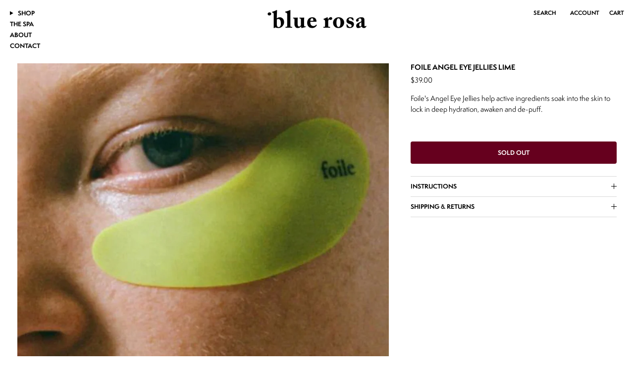

--- FILE ---
content_type: text/html; charset=utf-8
request_url: https://www.bluerosa.com.au/products/copy-of-foile-angel-eye-jellies-orange
body_size: 31053
content:
<!doctype html>
<html class="no-js" lang="en" dir="ltr">
<head><meta charset="utf-8">
<meta name="viewport" content="width=device-width,initial-scale=1">
<title>Foile Angel Eye Jellies Lime &ndash; blue rosa</title><link rel="canonical" href="https://www.bluerosa.com.au/products/copy-of-foile-angel-eye-jellies-orange"><link rel="icon" href="//www.bluerosa.com.au/cdn/shop/files/BLUEROSA-ICON.png?crop=center&height=48&v=1749184063&width=48" type="image/png">
  <link rel="apple-touch-icon" href="//www.bluerosa.com.au/cdn/shop/files/BLUEROSA-ICON.png?crop=center&height=180&v=1749184063&width=180"><meta name="description" content="Foile&#39;s Angel Eye Jellies help active ingredients soak into the skin to lock in deep hydration, awaken and de-puff. Includes 1 x pair of reusable Lime Eye Jellies plus aluminium case. How to use Gently dab a generous amount of Skin Sponge Serum (or your favourite serum) underneath each eye. Apply Eye Jellies over the t"><meta property="og:site_name" content="blue rosa">
<meta property="og:url" content="https://www.bluerosa.com.au/products/copy-of-foile-angel-eye-jellies-orange">
<meta property="og:title" content="Foile Angel Eye Jellies Lime">
<meta property="og:type" content="product">
<meta property="og:description" content="Foile&#39;s Angel Eye Jellies help active ingredients soak into the skin to lock in deep hydration, awaken and de-puff. Includes 1 x pair of reusable Lime Eye Jellies plus aluminium case. How to use Gently dab a generous amount of Skin Sponge Serum (or your favourite serum) underneath each eye. Apply Eye Jellies over the t"><meta property="og:image" content="http://www.bluerosa.com.au/cdn/shop/products/FoileSquare_3_f7a2aac9-b6f8-40b6-bc58-a50554a68271.png?crop=center&height=1200&v=1680592325&width=1200">
  <meta property="og:image:secure_url" content="https://www.bluerosa.com.au/cdn/shop/products/FoileSquare_3_f7a2aac9-b6f8-40b6-bc58-a50554a68271.png?crop=center&height=1200&v=1680592325&width=1200">
  <meta property="og:image:width" content="1000">
  <meta property="og:image:height" content="1000"><meta property="og:price:amount" content="39.00">
  <meta property="og:price:currency" content="AUD"><meta name="twitter:card" content="summary_large_image">
<meta name="twitter:title" content="Foile Angel Eye Jellies Lime">
<meta name="twitter:description" content="Foile&#39;s Angel Eye Jellies help active ingredients soak into the skin to lock in deep hydration, awaken and de-puff. Includes 1 x pair of reusable Lime Eye Jellies plus aluminium case. How to use Gently dab a generous amount of Skin Sponge Serum (or your favourite serum) underneath each eye. Apply Eye Jellies over the t">
<style>:root {
  --page-container-width:          1600px;
  --reading-container-width:       720px;
  --divider-opacity:               0.14;
  --gutter-large:                  30px;
  --gutter-desktop:                20px;
  --gutter-mobile:                 16px;
  --section-padding:               50px;
  --larger-section-padding:        80px;
  --larger-section-padding-mobile: 60px;
  --largest-section-padding:       110px;
  --aos-animate-duration:          0.6s;

  --base-font-family:              Helvetica, Arial, sans-serif;
  --base-font-weight:              400;
  --base-font-style:               normal;
  --heading-font-family:           Helvetica, Arial, sans-serif;
  --heading-font-weight:           700;
  --heading-font-style:            normal;
  --heading-font-letter-spacing:   normal;
  --logo-font-family:              Helvetica, Arial, sans-serif;
  --logo-font-weight:              700;
  --logo-font-style:               normal;
  --nav-font-family:               Helvetica, Arial, sans-serif;
  --nav-font-weight:               700;
  --nav-font-style:                normal;

  --base-text-size:14px;
  --base-line-height:              1.6;
  --input-text-size:16px;
  --smaller-text-size-1:11px;
  --smaller-text-size-2:14px;
  --smaller-text-size-3:11px;
  --smaller-text-size-4:10px;
  --larger-text-size:24px;
  --super-large-text-size:42px;
  --super-large-mobile-text-size:19px;
  --larger-mobile-text-size:19px;
  --logo-text-size:12px;--btn-letter-spacing: 0.08em;
    --btn-text-transform: uppercase;
    --button-text-size: 12px;
    --quickbuy-button-text-size: 12;
    --small-feature-link-font-size: 0.75em;
    --input-btn-padding-top:             1.2em;
    --input-btn-padding-bottom:          1.2em;--heading-text-transform:uppercase;
  --nav-text-size:                      12px;
  --mobile-menu-font-weight:            600;

  --body-bg-color:                      255 255 255;
  --bg-color:                           255 255 255;
  --body-text-color:                    0 0 0;
  --text-color:                         0 0 0;

  --header-text-col:                    #000000;--header-text-hover-col:             var(--main-nav-link-hover-col);--header-bg-col:                     #ffffff;
  --heading-color:                     0 0 0;
  --body-heading-color:                0 0 0;
  --heading-divider-col:               rgba(0,0,0,0);

  --logo-col:                          #000000;
  --main-nav-bg:                       #ffffff;
  --main-nav-link-col:                 #000000;
  --main-nav-link-hover-col:           #000000;
  --main-nav-link-featured-col:        #000000;

  --link-color:                        0 0 0;
  --body-link-color:                   0 0 0;

  --btn-bg-color:                        102 0 30;
  --btn-bg-hover-color:                  0 0 0;
  --btn-border-color:                    102 0 30;
  --btn-border-hover-color:              0 0 0;
  --btn-text-color:                      255 255 255;
  --btn-text-hover-color:                255 255 255;--btn-alt-bg-color:                    255 255 255;
  --btn-alt-text-color:                  0 0 0;
  --btn-alt-border-color:                0 0 0;
  --btn-alt-border-hover-color:          0 0 0;--btn-ter-bg-color:                    235 235 235;
  --btn-ter-text-color:                  0 0 0;
  --btn-ter-bg-hover-color:              102 0 30;
  --btn-ter-text-hover-color:            255 255 255;--btn-border-radius: 0;--color-scheme-default:                             #ffffff;
  --color-scheme-default-color:                       255 255 255;
  --color-scheme-default-text-color:                  0 0 0;
  --color-scheme-default-head-color:                  0 0 0;
  --color-scheme-default-link-color:                  0 0 0;
  --color-scheme-default-btn-text-color:              255 255 255;
  --color-scheme-default-btn-text-hover-color:        255 255 255;
  --color-scheme-default-btn-bg-color:                102 0 30;
  --color-scheme-default-btn-bg-hover-color:          0 0 0;
  --color-scheme-default-btn-border-color:            102 0 30;
  --color-scheme-default-btn-border-hover-color:      0 0 0;
  --color-scheme-default-btn-alt-text-color:          0 0 0;
  --color-scheme-default-btn-alt-bg-color:            255 255 255;
  --color-scheme-default-btn-alt-border-color:        0 0 0;
  --color-scheme-default-btn-alt-border-hover-color:  0 0 0;

  --color-scheme-1:                             #fcfaf3;
  --color-scheme-1-color:                       252 250 243;
  --color-scheme-1-text-color:                  92 92 92;
  --color-scheme-1-head-color:                  0 0 0;
  --color-scheme-1-link-color:                  193 100 82;
  --color-scheme-1-btn-text-color:              255 255 255;
  --color-scheme-1-btn-text-hover-color:        255 255 255;
  --color-scheme-1-btn-bg-color:                0 0 0;
  --color-scheme-1-btn-bg-hover-color:          0 0 0;
  --color-scheme-1-btn-border-color:            0 0 0;
  --color-scheme-1-btn-border-hover-color:      0 0 0;
  --color-scheme-1-btn-alt-text-color:          0 0 0;
  --color-scheme-1-btn-alt-bg-color:            255 255 255;
  --color-scheme-1-btn-alt-border-color:        0 0 0;
  --color-scheme-1-btn-alt-border-hover-color:  0 0 0;

  --color-scheme-2:                             #faf2e6;
  --color-scheme-2-color:                       250 242 230;
  --color-scheme-2-text-color:                  92 92 92;
  --color-scheme-2-head-color:                  23 23 23;
  --color-scheme-2-link-color:                  193 100 82;
  --color-scheme-2-btn-text-color:              255 255 255;
  --color-scheme-2-btn-text-hover-color:        255 255 255;
  --color-scheme-2-btn-bg-color:                35 35 35;
  --color-scheme-2-btn-bg-hover-color:          0 0 0;
  --color-scheme-2-btn-border-color:            35 35 35;
  --color-scheme-2-btn-border-hover-color:      0 0 0;
  --color-scheme-2-btn-alt-text-color:          35 35 35;
  --color-scheme-2-btn-alt-bg-color:            255 255 255;
  --color-scheme-2-btn-alt-border-color:        35 35 35;
  --color-scheme-2-btn-alt-border-hover-color:  35 35 35;

  /* Shop Pay payment terms */
  --payment-terms-background-color:    #ffffff;--quickbuy-bg: 255 255 255;--body-input-background-color:       rgb(var(--body-bg-color));
  --input-background-color:            rgb(var(--body-bg-color));
  --body-input-text-color:             var(--body-text-color);
  --input-text-color:                  var(--body-text-color);
  --body-input-border-color:           rgb(191, 191, 191);
  --input-border-color:                rgb(191, 191, 191);
  --input-border-color-hover:          rgb(115, 115, 115);
  --input-border-color-active:         rgb(0, 0, 0);

  --swatch-cross-svg:                  url("data:image/svg+xml,%3Csvg xmlns='http://www.w3.org/2000/svg' width='240' height='240' viewBox='0 0 24 24' fill='none' stroke='rgb(191, 191, 191)' stroke-width='0.09' preserveAspectRatio='none' %3E%3Cline x1='24' y1='0' x2='0' y2='24'%3E%3C/line%3E%3C/svg%3E");
  --swatch-cross-hover:                url("data:image/svg+xml,%3Csvg xmlns='http://www.w3.org/2000/svg' width='240' height='240' viewBox='0 0 24 24' fill='none' stroke='rgb(115, 115, 115)' stroke-width='0.09' preserveAspectRatio='none' %3E%3Cline x1='24' y1='0' x2='0' y2='24'%3E%3C/line%3E%3C/svg%3E");
  --swatch-cross-active:               url("data:image/svg+xml,%3Csvg xmlns='http://www.w3.org/2000/svg' width='240' height='240' viewBox='0 0 24 24' fill='none' stroke='rgb(0, 0, 0)' stroke-width='0.09' preserveAspectRatio='none' %3E%3Cline x1='24' y1='0' x2='0' y2='24'%3E%3C/line%3E%3C/svg%3E");

  --footer-divider-col:                rgba(0,0,0,0);
  --footer-text-col:                   0 0 0;
  --footer-heading-col:                0 0 0;
  --footer-bg:                         #ffffff;--product-label-overlay-justify: flex-start;--product-label-overlay-align: flex-start;--product-label-overlay-reduction-text:   #ffffff;
  --product-label-overlay-reduction-bg:     #c20000;
  --product-label-overlay-stock-text:       #ffffff;
  --product-label-overlay-stock-bg:         #09728c;
  --product-label-overlay-new-text:         #ffffff;
  --product-label-overlay-new-bg:           #c16452;
  --product-label-overlay-meta-text:        #ffffff;
  --product-label-overlay-meta-bg:          #bd2585;
  --product-label-sale-text:                #c20000;
  --product-label-sold-text:                #000000;
  --product-label-preorder-text:            #000000;

  --product-block-crop-align:               center;

  
  --product-block-price-align:              flex-start;
  --product-block-price-item-margin-start:  initial;
  --product-block-price-item-margin-end:    .5rem;
  

  --collection-block-image-position:   center center;

  --swatch-picker-image-size:          40px;
  --swatch-crop-align:                 center center;

  --image-overlay-text-color:          255 255 255;--image-overlay-bg:                  rgba(0, 0, 0, 0.12);
  --image-overlay-shadow-start:        rgb(0 0 0 / 0.16);
  --image-overlay-box-opacity:         0.88;--product-inventory-ok-box-color:            #f2faf0;
  --product-inventory-ok-text-color:           #108043;
  --product-inventory-ok-icon-box-fill-color:  #fff;
  --product-inventory-low-box-color:           #fcf1cd;
  --product-inventory-low-text-color:          #dd9a1a;
  --product-inventory-low-icon-box-fill-color: #fff;
  --product-inventory-low-text-color-channels: 16, 128, 67;
  --product-inventory-ok-text-color-channels:  221, 154, 26;

  --rating-star-color: 193 100 82;--overlay-align-left: start;
    --overlay-align-right: end;}html[dir=rtl] {
  --overlay-right-text-m-left: 0;
  --overlay-right-text-m-right: auto;
  --overlay-left-shadow-left-left: 15%;
  --overlay-left-shadow-left-right: -50%;
  --overlay-left-shadow-right-left: -85%;
  --overlay-left-shadow-right-right: 0;
}.image-overlay--bg-box .text-overlay .text-overlay__text {
    --image-overlay-box-bg: 255 255 255;
    --heading-color: var(--body-heading-color);
    --text-color: var(--body-text-color);
    --link-color: var(--body-link-color);
  }::selection {
    background: rgb(var(--body-heading-color));
    color: rgb(var(--body-bg-color));
  }
  ::-moz-selection {
    background: rgb(var(--body-heading-color));
    color: rgb(var(--body-bg-color));
  }.use-color-scheme--default {
  --product-label-sale-text:           #c20000;
  --product-label-sold-text:           #000000;
  --product-label-preorder-text:       #000000;
  --input-background-color:            rgb(var(--body-bg-color));
  --input-text-color:                  var(--body-input-text-color);
  --input-border-color:                rgb(191, 191, 191);
  --input-border-color-hover:          rgb(115, 115, 115);
  --input-border-color-active:         rgb(0, 0, 0);
}</style>

  <link rel="stylesheet" href="https://use.typekit.net/ifg3xwk.css">

  <link href="//www.bluerosa.com.au/cdn/shop/t/17/assets/main.css?v=43422827842528680071742082531" rel="stylesheet" type="text/css" media="all" />
  <link href="//www.bluerosa.com.au/cdn/shop/t/17/assets/bluerosa.css?v=164733716188061869961749181232" rel="stylesheet" type="text/css" media="all" />
<script>
    document.documentElement.className = document.documentElement.className.replace('no-js', 'js');

    window.theme = {
      info: {
        name: 'Symmetry',
        version: '7.4.0'
      },
      device: {
        hasTouch: window.matchMedia('(any-pointer: coarse)').matches,
        hasHover: window.matchMedia('(hover: hover)').matches
      },
      mediaQueries: {
        md: '(min-width: 768px)',
        productMediaCarouselBreak: '(min-width: 1041px)'
      },
      routes: {
        base: 'https://www.bluerosa.com.au',
        cart: '/cart',
        cartAdd: '/cart/add.js',
        cartUpdate: '/cart/update.js',
        predictiveSearch: '/search/suggest'
      },
      strings: {
        cartTermsConfirmation: "You must agree to the terms and conditions before continuing.",
        cartItemsQuantityError: "You can only add [QUANTITY] of this item to your cart.",
        generalSearchViewAll: "View all search results",
        noStock: "Sold out",
        noVariant: "Unavailable",
        productsProductChooseA: "Choose a",
        generalSearchPages: "Pages",
        generalSearchNoResultsWithoutTerms: "Sorry, we couldnʼt find any results",
        shippingCalculator: {
          singleRate: "There is one shipping rate for this destination:",
          multipleRates: "There are multiple shipping rates for this destination:",
          noRates: "We do not ship to this destination."
        }
      },
      settings: {
        moneyWithCurrencyFormat: "${{amount}} AUD",
        cartType: "drawer",
        afterAddToCart: "drawer",
        quickbuyStyle: "off",
        externalLinksNewTab: true,
        internalLinksSmoothScroll: true
      }
    }

    theme.inlineNavigationCheck = function() {
      var pageHeader = document.querySelector('.pageheader'),
          inlineNavContainer = pageHeader.querySelector('.logo-area__left__inner'),
          inlineNav = inlineNavContainer.querySelector('.navigation--left');
      if (inlineNav && getComputedStyle(inlineNav).display != 'none') {
        var inlineMenuCentered = document.querySelector('.pageheader--layout-inline-menu-center'),
            logoContainer = document.querySelector('.logo-area__middle__inner');
        if(inlineMenuCentered) {
          var rightWidth = document.querySelector('.logo-area__right__inner').clientWidth,
              middleWidth = logoContainer.clientWidth,
              logoArea = document.querySelector('.logo-area'),
              computedLogoAreaStyle = getComputedStyle(logoArea),
              logoAreaInnerWidth = logoArea.clientWidth - Math.ceil(parseFloat(computedLogoAreaStyle.paddingLeft)) - Math.ceil(parseFloat(computedLogoAreaStyle.paddingRight)),
              availableNavWidth = logoAreaInnerWidth - Math.max(rightWidth, middleWidth) * 2 - 40;
          inlineNavContainer.style.maxWidth = availableNavWidth + 'px';
        }

        var firstInlineNavLink = inlineNav.querySelector('.navigation__item:first-child'),
            lastInlineNavLink = inlineNav.querySelector('.navigation__item:last-child');
        if (lastInlineNavLink) {
          var inlineNavWidth = null;
          if(document.querySelector('html[dir=rtl]')) {
            inlineNavWidth = firstInlineNavLink.offsetLeft - lastInlineNavLink.offsetLeft + firstInlineNavLink.offsetWidth;
          } else {
            inlineNavWidth = lastInlineNavLink.offsetLeft - firstInlineNavLink.offsetLeft + lastInlineNavLink.offsetWidth;
          }
          if (inlineNavContainer.offsetWidth >= inlineNavWidth) {
            pageHeader.classList.add('pageheader--layout-inline-permitted');
            var tallLogo = logoContainer.clientHeight > lastInlineNavLink.clientHeight + 20;
            if (tallLogo) {
              inlineNav.classList.add('navigation--tight-underline');
            } else {
              inlineNav.classList.remove('navigation--tight-underline');
            }
          } else {
            pageHeader.classList.remove('pageheader--layout-inline-permitted');
          }
        }
      }
    };

    theme.setInitialHeaderHeightProperty = () => {
      const section = document.querySelector('.section-header');
      if (section) {
        document.documentElement.style.setProperty('--theme-header-height', Math.ceil(section.clientHeight) + 'px');
      }
    };
  </script>

  <script src="//www.bluerosa.com.au/cdn/shop/t/17/assets/main.js?v=74462154655922143831742082531" defer></script>
  <script src="//www.bluerosa.com.au/cdn/shop/t/17/assets/bluerosa.js?v=65265181090046276371746686142" defer></script>

  <script>window.performance && window.performance.mark && window.performance.mark('shopify.content_for_header.start');</script><meta name="google-site-verification" content="IBnNFoj5GT_5WPe8BgSqQW_ZP6cIwFIJ34aZPoQqCe4">
<meta id="shopify-digital-wallet" name="shopify-digital-wallet" content="/57696878785/digital_wallets/dialog">
<meta name="shopify-checkout-api-token" content="67277b80603f4a9ece786ddc198ed8f3">
<link rel="alternate" type="application/json+oembed" href="https://www.bluerosa.com.au/products/copy-of-foile-angel-eye-jellies-orange.oembed">
<script async="async" src="/checkouts/internal/preloads.js?locale=en-AU"></script>
<link rel="preconnect" href="https://shop.app" crossorigin="anonymous">
<script async="async" src="https://shop.app/checkouts/internal/preloads.js?locale=en-AU&shop_id=57696878785" crossorigin="anonymous"></script>
<script id="apple-pay-shop-capabilities" type="application/json">{"shopId":57696878785,"countryCode":"AU","currencyCode":"AUD","merchantCapabilities":["supports3DS"],"merchantId":"gid:\/\/shopify\/Shop\/57696878785","merchantName":"blue rosa","requiredBillingContactFields":["postalAddress","email"],"requiredShippingContactFields":["postalAddress","email"],"shippingType":"shipping","supportedNetworks":["visa","masterCard","amex","jcb"],"total":{"type":"pending","label":"blue rosa","amount":"1.00"},"shopifyPaymentsEnabled":true,"supportsSubscriptions":true}</script>
<script id="shopify-features" type="application/json">{"accessToken":"67277b80603f4a9ece786ddc198ed8f3","betas":["rich-media-storefront-analytics"],"domain":"www.bluerosa.com.au","predictiveSearch":true,"shopId":57696878785,"locale":"en"}</script>
<script>var Shopify = Shopify || {};
Shopify.shop = "blue-rosa-vh.myshopify.com";
Shopify.locale = "en";
Shopify.currency = {"active":"AUD","rate":"1.0"};
Shopify.country = "AU";
Shopify.theme = {"name":"BLUE ROSA (NEW BUILD)","id":170538631361,"schema_name":"Symmetry","schema_version":"7.4.0","theme_store_id":568,"role":"main"};
Shopify.theme.handle = "null";
Shopify.theme.style = {"id":null,"handle":null};
Shopify.cdnHost = "www.bluerosa.com.au/cdn";
Shopify.routes = Shopify.routes || {};
Shopify.routes.root = "/";</script>
<script type="module">!function(o){(o.Shopify=o.Shopify||{}).modules=!0}(window);</script>
<script>!function(o){function n(){var o=[];function n(){o.push(Array.prototype.slice.apply(arguments))}return n.q=o,n}var t=o.Shopify=o.Shopify||{};t.loadFeatures=n(),t.autoloadFeatures=n()}(window);</script>
<script>
  window.ShopifyPay = window.ShopifyPay || {};
  window.ShopifyPay.apiHost = "shop.app\/pay";
  window.ShopifyPay.redirectState = null;
</script>
<script id="shop-js-analytics" type="application/json">{"pageType":"product"}</script>
<script defer="defer" async type="module" src="//www.bluerosa.com.au/cdn/shopifycloud/shop-js/modules/v2/client.init-shop-cart-sync_BT-GjEfc.en.esm.js"></script>
<script defer="defer" async type="module" src="//www.bluerosa.com.au/cdn/shopifycloud/shop-js/modules/v2/chunk.common_D58fp_Oc.esm.js"></script>
<script defer="defer" async type="module" src="//www.bluerosa.com.au/cdn/shopifycloud/shop-js/modules/v2/chunk.modal_xMitdFEc.esm.js"></script>
<script type="module">
  await import("//www.bluerosa.com.au/cdn/shopifycloud/shop-js/modules/v2/client.init-shop-cart-sync_BT-GjEfc.en.esm.js");
await import("//www.bluerosa.com.au/cdn/shopifycloud/shop-js/modules/v2/chunk.common_D58fp_Oc.esm.js");
await import("//www.bluerosa.com.au/cdn/shopifycloud/shop-js/modules/v2/chunk.modal_xMitdFEc.esm.js");

  window.Shopify.SignInWithShop?.initShopCartSync?.({"fedCMEnabled":true,"windoidEnabled":true});

</script>
<script>
  window.Shopify = window.Shopify || {};
  if (!window.Shopify.featureAssets) window.Shopify.featureAssets = {};
  window.Shopify.featureAssets['shop-js'] = {"shop-cart-sync":["modules/v2/client.shop-cart-sync_DZOKe7Ll.en.esm.js","modules/v2/chunk.common_D58fp_Oc.esm.js","modules/v2/chunk.modal_xMitdFEc.esm.js"],"init-fed-cm":["modules/v2/client.init-fed-cm_B6oLuCjv.en.esm.js","modules/v2/chunk.common_D58fp_Oc.esm.js","modules/v2/chunk.modal_xMitdFEc.esm.js"],"shop-cash-offers":["modules/v2/client.shop-cash-offers_D2sdYoxE.en.esm.js","modules/v2/chunk.common_D58fp_Oc.esm.js","modules/v2/chunk.modal_xMitdFEc.esm.js"],"shop-login-button":["modules/v2/client.shop-login-button_QeVjl5Y3.en.esm.js","modules/v2/chunk.common_D58fp_Oc.esm.js","modules/v2/chunk.modal_xMitdFEc.esm.js"],"pay-button":["modules/v2/client.pay-button_DXTOsIq6.en.esm.js","modules/v2/chunk.common_D58fp_Oc.esm.js","modules/v2/chunk.modal_xMitdFEc.esm.js"],"shop-button":["modules/v2/client.shop-button_DQZHx9pm.en.esm.js","modules/v2/chunk.common_D58fp_Oc.esm.js","modules/v2/chunk.modal_xMitdFEc.esm.js"],"avatar":["modules/v2/client.avatar_BTnouDA3.en.esm.js"],"init-windoid":["modules/v2/client.init-windoid_CR1B-cfM.en.esm.js","modules/v2/chunk.common_D58fp_Oc.esm.js","modules/v2/chunk.modal_xMitdFEc.esm.js"],"init-shop-for-new-customer-accounts":["modules/v2/client.init-shop-for-new-customer-accounts_C_vY_xzh.en.esm.js","modules/v2/client.shop-login-button_QeVjl5Y3.en.esm.js","modules/v2/chunk.common_D58fp_Oc.esm.js","modules/v2/chunk.modal_xMitdFEc.esm.js"],"init-shop-email-lookup-coordinator":["modules/v2/client.init-shop-email-lookup-coordinator_BI7n9ZSv.en.esm.js","modules/v2/chunk.common_D58fp_Oc.esm.js","modules/v2/chunk.modal_xMitdFEc.esm.js"],"init-shop-cart-sync":["modules/v2/client.init-shop-cart-sync_BT-GjEfc.en.esm.js","modules/v2/chunk.common_D58fp_Oc.esm.js","modules/v2/chunk.modal_xMitdFEc.esm.js"],"shop-toast-manager":["modules/v2/client.shop-toast-manager_DiYdP3xc.en.esm.js","modules/v2/chunk.common_D58fp_Oc.esm.js","modules/v2/chunk.modal_xMitdFEc.esm.js"],"init-customer-accounts":["modules/v2/client.init-customer-accounts_D9ZNqS-Q.en.esm.js","modules/v2/client.shop-login-button_QeVjl5Y3.en.esm.js","modules/v2/chunk.common_D58fp_Oc.esm.js","modules/v2/chunk.modal_xMitdFEc.esm.js"],"init-customer-accounts-sign-up":["modules/v2/client.init-customer-accounts-sign-up_iGw4briv.en.esm.js","modules/v2/client.shop-login-button_QeVjl5Y3.en.esm.js","modules/v2/chunk.common_D58fp_Oc.esm.js","modules/v2/chunk.modal_xMitdFEc.esm.js"],"shop-follow-button":["modules/v2/client.shop-follow-button_CqMgW2wH.en.esm.js","modules/v2/chunk.common_D58fp_Oc.esm.js","modules/v2/chunk.modal_xMitdFEc.esm.js"],"checkout-modal":["modules/v2/client.checkout-modal_xHeaAweL.en.esm.js","modules/v2/chunk.common_D58fp_Oc.esm.js","modules/v2/chunk.modal_xMitdFEc.esm.js"],"shop-login":["modules/v2/client.shop-login_D91U-Q7h.en.esm.js","modules/v2/chunk.common_D58fp_Oc.esm.js","modules/v2/chunk.modal_xMitdFEc.esm.js"],"lead-capture":["modules/v2/client.lead-capture_BJmE1dJe.en.esm.js","modules/v2/chunk.common_D58fp_Oc.esm.js","modules/v2/chunk.modal_xMitdFEc.esm.js"],"payment-terms":["modules/v2/client.payment-terms_Ci9AEqFq.en.esm.js","modules/v2/chunk.common_D58fp_Oc.esm.js","modules/v2/chunk.modal_xMitdFEc.esm.js"]};
</script>
<script>(function() {
  var isLoaded = false;
  function asyncLoad() {
    if (isLoaded) return;
    isLoaded = true;
    var urls = ["https:\/\/chimpstatic.com\/mcjs-connected\/js\/users\/62ef970afb53c6e263924e567\/af36d660ea715481dce60196f.js?shop=blue-rosa-vh.myshopify.com"];
    for (var i = 0; i < urls.length; i++) {
      var s = document.createElement('script');
      s.type = 'text/javascript';
      s.async = true;
      s.src = urls[i];
      var x = document.getElementsByTagName('script')[0];
      x.parentNode.insertBefore(s, x);
    }
  };
  if(window.attachEvent) {
    window.attachEvent('onload', asyncLoad);
  } else {
    window.addEventListener('load', asyncLoad, false);
  }
})();</script>
<script id="__st">var __st={"a":57696878785,"offset":39600,"reqid":"5b65d076-9430-4a90-876b-5962f6918661-1769370803","pageurl":"www.bluerosa.com.au\/products\/copy-of-foile-angel-eye-jellies-orange","u":"bb2216bafd53","p":"product","rtyp":"product","rid":7549061857473};</script>
<script>window.ShopifyPaypalV4VisibilityTracking = true;</script>
<script id="captcha-bootstrap">!function(){'use strict';const t='contact',e='account',n='new_comment',o=[[t,t],['blogs',n],['comments',n],[t,'customer']],c=[[e,'customer_login'],[e,'guest_login'],[e,'recover_customer_password'],[e,'create_customer']],r=t=>t.map((([t,e])=>`form[action*='/${t}']:not([data-nocaptcha='true']) input[name='form_type'][value='${e}']`)).join(','),a=t=>()=>t?[...document.querySelectorAll(t)].map((t=>t.form)):[];function s(){const t=[...o],e=r(t);return a(e)}const i='password',u='form_key',d=['recaptcha-v3-token','g-recaptcha-response','h-captcha-response',i],f=()=>{try{return window.sessionStorage}catch{return}},m='__shopify_v',_=t=>t.elements[u];function p(t,e,n=!1){try{const o=window.sessionStorage,c=JSON.parse(o.getItem(e)),{data:r}=function(t){const{data:e,action:n}=t;return t[m]||n?{data:e,action:n}:{data:t,action:n}}(c);for(const[e,n]of Object.entries(r))t.elements[e]&&(t.elements[e].value=n);n&&o.removeItem(e)}catch(o){console.error('form repopulation failed',{error:o})}}const l='form_type',E='cptcha';function T(t){t.dataset[E]=!0}const w=window,h=w.document,L='Shopify',v='ce_forms',y='captcha';let A=!1;((t,e)=>{const n=(g='f06e6c50-85a8-45c8-87d0-21a2b65856fe',I='https://cdn.shopify.com/shopifycloud/storefront-forms-hcaptcha/ce_storefront_forms_captcha_hcaptcha.v1.5.2.iife.js',D={infoText:'Protected by hCaptcha',privacyText:'Privacy',termsText:'Terms'},(t,e,n)=>{const o=w[L][v],c=o.bindForm;if(c)return c(t,g,e,D).then(n);var r;o.q.push([[t,g,e,D],n]),r=I,A||(h.body.append(Object.assign(h.createElement('script'),{id:'captcha-provider',async:!0,src:r})),A=!0)});var g,I,D;w[L]=w[L]||{},w[L][v]=w[L][v]||{},w[L][v].q=[],w[L][y]=w[L][y]||{},w[L][y].protect=function(t,e){n(t,void 0,e),T(t)},Object.freeze(w[L][y]),function(t,e,n,w,h,L){const[v,y,A,g]=function(t,e,n){const i=e?o:[],u=t?c:[],d=[...i,...u],f=r(d),m=r(i),_=r(d.filter((([t,e])=>n.includes(e))));return[a(f),a(m),a(_),s()]}(w,h,L),I=t=>{const e=t.target;return e instanceof HTMLFormElement?e:e&&e.form},D=t=>v().includes(t);t.addEventListener('submit',(t=>{const e=I(t);if(!e)return;const n=D(e)&&!e.dataset.hcaptchaBound&&!e.dataset.recaptchaBound,o=_(e),c=g().includes(e)&&(!o||!o.value);(n||c)&&t.preventDefault(),c&&!n&&(function(t){try{if(!f())return;!function(t){const e=f();if(!e)return;const n=_(t);if(!n)return;const o=n.value;o&&e.removeItem(o)}(t);const e=Array.from(Array(32),(()=>Math.random().toString(36)[2])).join('');!function(t,e){_(t)||t.append(Object.assign(document.createElement('input'),{type:'hidden',name:u})),t.elements[u].value=e}(t,e),function(t,e){const n=f();if(!n)return;const o=[...t.querySelectorAll(`input[type='${i}']`)].map((({name:t})=>t)),c=[...d,...o],r={};for(const[a,s]of new FormData(t).entries())c.includes(a)||(r[a]=s);n.setItem(e,JSON.stringify({[m]:1,action:t.action,data:r}))}(t,e)}catch(e){console.error('failed to persist form',e)}}(e),e.submit())}));const S=(t,e)=>{t&&!t.dataset[E]&&(n(t,e.some((e=>e===t))),T(t))};for(const o of['focusin','change'])t.addEventListener(o,(t=>{const e=I(t);D(e)&&S(e,y())}));const B=e.get('form_key'),M=e.get(l),P=B&&M;t.addEventListener('DOMContentLoaded',(()=>{const t=y();if(P)for(const e of t)e.elements[l].value===M&&p(e,B);[...new Set([...A(),...v().filter((t=>'true'===t.dataset.shopifyCaptcha))])].forEach((e=>S(e,t)))}))}(h,new URLSearchParams(w.location.search),n,t,e,['guest_login'])})(!0,!0)}();</script>
<script integrity="sha256-4kQ18oKyAcykRKYeNunJcIwy7WH5gtpwJnB7kiuLZ1E=" data-source-attribution="shopify.loadfeatures" defer="defer" src="//www.bluerosa.com.au/cdn/shopifycloud/storefront/assets/storefront/load_feature-a0a9edcb.js" crossorigin="anonymous"></script>
<script crossorigin="anonymous" defer="defer" src="//www.bluerosa.com.au/cdn/shopifycloud/storefront/assets/shopify_pay/storefront-65b4c6d7.js?v=20250812"></script>
<script data-source-attribution="shopify.dynamic_checkout.dynamic.init">var Shopify=Shopify||{};Shopify.PaymentButton=Shopify.PaymentButton||{isStorefrontPortableWallets:!0,init:function(){window.Shopify.PaymentButton.init=function(){};var t=document.createElement("script");t.src="https://www.bluerosa.com.au/cdn/shopifycloud/portable-wallets/latest/portable-wallets.en.js",t.type="module",document.head.appendChild(t)}};
</script>
<script data-source-attribution="shopify.dynamic_checkout.buyer_consent">
  function portableWalletsHideBuyerConsent(e){var t=document.getElementById("shopify-buyer-consent"),n=document.getElementById("shopify-subscription-policy-button");t&&n&&(t.classList.add("hidden"),t.setAttribute("aria-hidden","true"),n.removeEventListener("click",e))}function portableWalletsShowBuyerConsent(e){var t=document.getElementById("shopify-buyer-consent"),n=document.getElementById("shopify-subscription-policy-button");t&&n&&(t.classList.remove("hidden"),t.removeAttribute("aria-hidden"),n.addEventListener("click",e))}window.Shopify?.PaymentButton&&(window.Shopify.PaymentButton.hideBuyerConsent=portableWalletsHideBuyerConsent,window.Shopify.PaymentButton.showBuyerConsent=portableWalletsShowBuyerConsent);
</script>
<script data-source-attribution="shopify.dynamic_checkout.cart.bootstrap">document.addEventListener("DOMContentLoaded",(function(){function t(){return document.querySelector("shopify-accelerated-checkout-cart, shopify-accelerated-checkout")}if(t())Shopify.PaymentButton.init();else{new MutationObserver((function(e,n){t()&&(Shopify.PaymentButton.init(),n.disconnect())})).observe(document.body,{childList:!0,subtree:!0})}}));
</script>
<link id="shopify-accelerated-checkout-styles" rel="stylesheet" media="screen" href="https://www.bluerosa.com.au/cdn/shopifycloud/portable-wallets/latest/accelerated-checkout-backwards-compat.css" crossorigin="anonymous">
<style id="shopify-accelerated-checkout-cart">
        #shopify-buyer-consent {
  margin-top: 1em;
  display: inline-block;
  width: 100%;
}

#shopify-buyer-consent.hidden {
  display: none;
}

#shopify-subscription-policy-button {
  background: none;
  border: none;
  padding: 0;
  text-decoration: underline;
  font-size: inherit;
  cursor: pointer;
}

#shopify-subscription-policy-button::before {
  box-shadow: none;
}

      </style>
<script id="sections-script" data-sections="related-products" defer="defer" src="//www.bluerosa.com.au/cdn/shop/t/17/compiled_assets/scripts.js?v=3267"></script>
<script>window.performance && window.performance.mark && window.performance.mark('shopify.content_for_header.end');</script>
<!-- CC Custom Head Start --><!-- CC Custom Head End --><!-- GSAP Animation Library -->
  <script src="https://cdnjs.cloudflare.com/ajax/libs/gsap/3.12.5/gsap.min.js" defer></script>
  <script src="https://cdnjs.cloudflare.com/ajax/libs/gsap/3.12.5/ScrollTrigger.min.js" defer></script>
<!-- BEGIN app block: shopify://apps/klaviyo-email-marketing-sms/blocks/klaviyo-onsite-embed/2632fe16-c075-4321-a88b-50b567f42507 -->












  <script async src="https://static.klaviyo.com/onsite/js/SGFBFL/klaviyo.js?company_id=SGFBFL"></script>
  <script>!function(){if(!window.klaviyo){window._klOnsite=window._klOnsite||[];try{window.klaviyo=new Proxy({},{get:function(n,i){return"push"===i?function(){var n;(n=window._klOnsite).push.apply(n,arguments)}:function(){for(var n=arguments.length,o=new Array(n),w=0;w<n;w++)o[w]=arguments[w];var t="function"==typeof o[o.length-1]?o.pop():void 0,e=new Promise((function(n){window._klOnsite.push([i].concat(o,[function(i){t&&t(i),n(i)}]))}));return e}}})}catch(n){window.klaviyo=window.klaviyo||[],window.klaviyo.push=function(){var n;(n=window._klOnsite).push.apply(n,arguments)}}}}();</script>

  
    <script id="viewed_product">
      if (item == null) {
        var _learnq = _learnq || [];

        var MetafieldReviews = null
        var MetafieldYotpoRating = null
        var MetafieldYotpoCount = null
        var MetafieldLooxRating = null
        var MetafieldLooxCount = null
        var okendoProduct = null
        var okendoProductReviewCount = null
        var okendoProductReviewAverageValue = null
        try {
          // The following fields are used for Customer Hub recently viewed in order to add reviews.
          // This information is not part of __kla_viewed. Instead, it is part of __kla_viewed_reviewed_items
          MetafieldReviews = {};
          MetafieldYotpoRating = null
          MetafieldYotpoCount = null
          MetafieldLooxRating = null
          MetafieldLooxCount = null

          okendoProduct = null
          // If the okendo metafield is not legacy, it will error, which then requires the new json formatted data
          if (okendoProduct && 'error' in okendoProduct) {
            okendoProduct = null
          }
          okendoProductReviewCount = okendoProduct ? okendoProduct.reviewCount : null
          okendoProductReviewAverageValue = okendoProduct ? okendoProduct.reviewAverageValue : null
        } catch (error) {
          console.error('Error in Klaviyo onsite reviews tracking:', error);
        }

        var item = {
          Name: "Foile Angel Eye Jellies Lime",
          ProductID: 7549061857473,
          Categories: ["SHOP ALL","SKIN \u0026 BEAUTY"],
          ImageURL: "https://www.bluerosa.com.au/cdn/shop/products/FoileSquare_3_f7a2aac9-b6f8-40b6-bc58-a50554a68271_grande.png?v=1680592325",
          URL: "https://www.bluerosa.com.au/products/copy-of-foile-angel-eye-jellies-orange",
          Brand: "blue rosa",
          Price: "$39.00",
          Value: "39.00",
          CompareAtPrice: "$0.00"
        };
        _learnq.push(['track', 'Viewed Product', item]);
        _learnq.push(['trackViewedItem', {
          Title: item.Name,
          ItemId: item.ProductID,
          Categories: item.Categories,
          ImageUrl: item.ImageURL,
          Url: item.URL,
          Metadata: {
            Brand: item.Brand,
            Price: item.Price,
            Value: item.Value,
            CompareAtPrice: item.CompareAtPrice
          },
          metafields:{
            reviews: MetafieldReviews,
            yotpo:{
              rating: MetafieldYotpoRating,
              count: MetafieldYotpoCount,
            },
            loox:{
              rating: MetafieldLooxRating,
              count: MetafieldLooxCount,
            },
            okendo: {
              rating: okendoProductReviewAverageValue,
              count: okendoProductReviewCount,
            }
          }
        }]);
      }
    </script>
  




  <script>
    window.klaviyoReviewsProductDesignMode = false
  </script>







<!-- END app block --><script src="https://cdn.shopify.com/extensions/019b0339-f8fc-727d-be59-3bf34a7eb509/theme-app-extension-prod-35/assets/easyslider.min.js" type="text/javascript" defer="defer"></script>
<link href="https://monorail-edge.shopifysvc.com" rel="dns-prefetch">
<script>(function(){if ("sendBeacon" in navigator && "performance" in window) {try {var session_token_from_headers = performance.getEntriesByType('navigation')[0].serverTiming.find(x => x.name == '_s').description;} catch {var session_token_from_headers = undefined;}var session_cookie_matches = document.cookie.match(/_shopify_s=([^;]*)/);var session_token_from_cookie = session_cookie_matches && session_cookie_matches.length === 2 ? session_cookie_matches[1] : "";var session_token = session_token_from_headers || session_token_from_cookie || "";function handle_abandonment_event(e) {var entries = performance.getEntries().filter(function(entry) {return /monorail-edge.shopifysvc.com/.test(entry.name);});if (!window.abandonment_tracked && entries.length === 0) {window.abandonment_tracked = true;var currentMs = Date.now();var navigation_start = performance.timing.navigationStart;var payload = {shop_id: 57696878785,url: window.location.href,navigation_start,duration: currentMs - navigation_start,session_token,page_type: "product"};window.navigator.sendBeacon("https://monorail-edge.shopifysvc.com/v1/produce", JSON.stringify({schema_id: "online_store_buyer_site_abandonment/1.1",payload: payload,metadata: {event_created_at_ms: currentMs,event_sent_at_ms: currentMs}}));}}window.addEventListener('pagehide', handle_abandonment_event);}}());</script>
<script id="web-pixels-manager-setup">(function e(e,d,r,n,o){if(void 0===o&&(o={}),!Boolean(null===(a=null===(i=window.Shopify)||void 0===i?void 0:i.analytics)||void 0===a?void 0:a.replayQueue)){var i,a;window.Shopify=window.Shopify||{};var t=window.Shopify;t.analytics=t.analytics||{};var s=t.analytics;s.replayQueue=[],s.publish=function(e,d,r){return s.replayQueue.push([e,d,r]),!0};try{self.performance.mark("wpm:start")}catch(e){}var l=function(){var e={modern:/Edge?\/(1{2}[4-9]|1[2-9]\d|[2-9]\d{2}|\d{4,})\.\d+(\.\d+|)|Firefox\/(1{2}[4-9]|1[2-9]\d|[2-9]\d{2}|\d{4,})\.\d+(\.\d+|)|Chrom(ium|e)\/(9{2}|\d{3,})\.\d+(\.\d+|)|(Maci|X1{2}).+ Version\/(15\.\d+|(1[6-9]|[2-9]\d|\d{3,})\.\d+)([,.]\d+|)( \(\w+\)|)( Mobile\/\w+|) Safari\/|Chrome.+OPR\/(9{2}|\d{3,})\.\d+\.\d+|(CPU[ +]OS|iPhone[ +]OS|CPU[ +]iPhone|CPU IPhone OS|CPU iPad OS)[ +]+(15[._]\d+|(1[6-9]|[2-9]\d|\d{3,})[._]\d+)([._]\d+|)|Android:?[ /-](13[3-9]|1[4-9]\d|[2-9]\d{2}|\d{4,})(\.\d+|)(\.\d+|)|Android.+Firefox\/(13[5-9]|1[4-9]\d|[2-9]\d{2}|\d{4,})\.\d+(\.\d+|)|Android.+Chrom(ium|e)\/(13[3-9]|1[4-9]\d|[2-9]\d{2}|\d{4,})\.\d+(\.\d+|)|SamsungBrowser\/([2-9]\d|\d{3,})\.\d+/,legacy:/Edge?\/(1[6-9]|[2-9]\d|\d{3,})\.\d+(\.\d+|)|Firefox\/(5[4-9]|[6-9]\d|\d{3,})\.\d+(\.\d+|)|Chrom(ium|e)\/(5[1-9]|[6-9]\d|\d{3,})\.\d+(\.\d+|)([\d.]+$|.*Safari\/(?![\d.]+ Edge\/[\d.]+$))|(Maci|X1{2}).+ Version\/(10\.\d+|(1[1-9]|[2-9]\d|\d{3,})\.\d+)([,.]\d+|)( \(\w+\)|)( Mobile\/\w+|) Safari\/|Chrome.+OPR\/(3[89]|[4-9]\d|\d{3,})\.\d+\.\d+|(CPU[ +]OS|iPhone[ +]OS|CPU[ +]iPhone|CPU IPhone OS|CPU iPad OS)[ +]+(10[._]\d+|(1[1-9]|[2-9]\d|\d{3,})[._]\d+)([._]\d+|)|Android:?[ /-](13[3-9]|1[4-9]\d|[2-9]\d{2}|\d{4,})(\.\d+|)(\.\d+|)|Mobile Safari.+OPR\/([89]\d|\d{3,})\.\d+\.\d+|Android.+Firefox\/(13[5-9]|1[4-9]\d|[2-9]\d{2}|\d{4,})\.\d+(\.\d+|)|Android.+Chrom(ium|e)\/(13[3-9]|1[4-9]\d|[2-9]\d{2}|\d{4,})\.\d+(\.\d+|)|Android.+(UC? ?Browser|UCWEB|U3)[ /]?(15\.([5-9]|\d{2,})|(1[6-9]|[2-9]\d|\d{3,})\.\d+)\.\d+|SamsungBrowser\/(5\.\d+|([6-9]|\d{2,})\.\d+)|Android.+MQ{2}Browser\/(14(\.(9|\d{2,})|)|(1[5-9]|[2-9]\d|\d{3,})(\.\d+|))(\.\d+|)|K[Aa][Ii]OS\/(3\.\d+|([4-9]|\d{2,})\.\d+)(\.\d+|)/},d=e.modern,r=e.legacy,n=navigator.userAgent;return n.match(d)?"modern":n.match(r)?"legacy":"unknown"}(),u="modern"===l?"modern":"legacy",c=(null!=n?n:{modern:"",legacy:""})[u],f=function(e){return[e.baseUrl,"/wpm","/b",e.hashVersion,"modern"===e.buildTarget?"m":"l",".js"].join("")}({baseUrl:d,hashVersion:r,buildTarget:u}),m=function(e){var d=e.version,r=e.bundleTarget,n=e.surface,o=e.pageUrl,i=e.monorailEndpoint;return{emit:function(e){var a=e.status,t=e.errorMsg,s=(new Date).getTime(),l=JSON.stringify({metadata:{event_sent_at_ms:s},events:[{schema_id:"web_pixels_manager_load/3.1",payload:{version:d,bundle_target:r,page_url:o,status:a,surface:n,error_msg:t},metadata:{event_created_at_ms:s}}]});if(!i)return console&&console.warn&&console.warn("[Web Pixels Manager] No Monorail endpoint provided, skipping logging."),!1;try{return self.navigator.sendBeacon.bind(self.navigator)(i,l)}catch(e){}var u=new XMLHttpRequest;try{return u.open("POST",i,!0),u.setRequestHeader("Content-Type","text/plain"),u.send(l),!0}catch(e){return console&&console.warn&&console.warn("[Web Pixels Manager] Got an unhandled error while logging to Monorail."),!1}}}}({version:r,bundleTarget:l,surface:e.surface,pageUrl:self.location.href,monorailEndpoint:e.monorailEndpoint});try{o.browserTarget=l,function(e){var d=e.src,r=e.async,n=void 0===r||r,o=e.onload,i=e.onerror,a=e.sri,t=e.scriptDataAttributes,s=void 0===t?{}:t,l=document.createElement("script"),u=document.querySelector("head"),c=document.querySelector("body");if(l.async=n,l.src=d,a&&(l.integrity=a,l.crossOrigin="anonymous"),s)for(var f in s)if(Object.prototype.hasOwnProperty.call(s,f))try{l.dataset[f]=s[f]}catch(e){}if(o&&l.addEventListener("load",o),i&&l.addEventListener("error",i),u)u.appendChild(l);else{if(!c)throw new Error("Did not find a head or body element to append the script");c.appendChild(l)}}({src:f,async:!0,onload:function(){if(!function(){var e,d;return Boolean(null===(d=null===(e=window.Shopify)||void 0===e?void 0:e.analytics)||void 0===d?void 0:d.initialized)}()){var d=window.webPixelsManager.init(e)||void 0;if(d){var r=window.Shopify.analytics;r.replayQueue.forEach((function(e){var r=e[0],n=e[1],o=e[2];d.publishCustomEvent(r,n,o)})),r.replayQueue=[],r.publish=d.publishCustomEvent,r.visitor=d.visitor,r.initialized=!0}}},onerror:function(){return m.emit({status:"failed",errorMsg:"".concat(f," has failed to load")})},sri:function(e){var d=/^sha384-[A-Za-z0-9+/=]+$/;return"string"==typeof e&&d.test(e)}(c)?c:"",scriptDataAttributes:o}),m.emit({status:"loading"})}catch(e){m.emit({status:"failed",errorMsg:(null==e?void 0:e.message)||"Unknown error"})}}})({shopId: 57696878785,storefrontBaseUrl: "https://www.bluerosa.com.au",extensionsBaseUrl: "https://extensions.shopifycdn.com/cdn/shopifycloud/web-pixels-manager",monorailEndpoint: "https://monorail-edge.shopifysvc.com/unstable/produce_batch",surface: "storefront-renderer",enabledBetaFlags: ["2dca8a86"],webPixelsConfigList: [{"id":"1307410625","configuration":"{\"accountID\":\"SGFBFL\",\"webPixelConfig\":\"eyJlbmFibGVBZGRlZFRvQ2FydEV2ZW50cyI6IHRydWV9\"}","eventPayloadVersion":"v1","runtimeContext":"STRICT","scriptVersion":"524f6c1ee37bacdca7657a665bdca589","type":"APP","apiClientId":123074,"privacyPurposes":["ANALYTICS","MARKETING"],"dataSharingAdjustments":{"protectedCustomerApprovalScopes":["read_customer_address","read_customer_email","read_customer_name","read_customer_personal_data","read_customer_phone"]}},{"id":"582156481","configuration":"{\"config\":\"{\\\"pixel_id\\\":\\\"GT-NM2D2GSG\\\",\\\"target_country\\\":\\\"AU\\\",\\\"gtag_events\\\":[{\\\"type\\\":\\\"purchase\\\",\\\"action_label\\\":\\\"MC-XLVSP5DW9B\\\"},{\\\"type\\\":\\\"page_view\\\",\\\"action_label\\\":\\\"MC-XLVSP5DW9B\\\"},{\\\"type\\\":\\\"view_item\\\",\\\"action_label\\\":\\\"MC-XLVSP5DW9B\\\"}],\\\"enable_monitoring_mode\\\":false}\"}","eventPayloadVersion":"v1","runtimeContext":"OPEN","scriptVersion":"b2a88bafab3e21179ed38636efcd8a93","type":"APP","apiClientId":1780363,"privacyPurposes":[],"dataSharingAdjustments":{"protectedCustomerApprovalScopes":["read_customer_address","read_customer_email","read_customer_name","read_customer_personal_data","read_customer_phone"]}},{"id":"225214657","configuration":"{\"pixel_id\":\"275742574564137\",\"pixel_type\":\"facebook_pixel\",\"metaapp_system_user_token\":\"-\"}","eventPayloadVersion":"v1","runtimeContext":"OPEN","scriptVersion":"ca16bc87fe92b6042fbaa3acc2fbdaa6","type":"APP","apiClientId":2329312,"privacyPurposes":["ANALYTICS","MARKETING","SALE_OF_DATA"],"dataSharingAdjustments":{"protectedCustomerApprovalScopes":["read_customer_address","read_customer_email","read_customer_name","read_customer_personal_data","read_customer_phone"]}},{"id":"shopify-app-pixel","configuration":"{}","eventPayloadVersion":"v1","runtimeContext":"STRICT","scriptVersion":"0450","apiClientId":"shopify-pixel","type":"APP","privacyPurposes":["ANALYTICS","MARKETING"]},{"id":"shopify-custom-pixel","eventPayloadVersion":"v1","runtimeContext":"LAX","scriptVersion":"0450","apiClientId":"shopify-pixel","type":"CUSTOM","privacyPurposes":["ANALYTICS","MARKETING"]}],isMerchantRequest: false,initData: {"shop":{"name":"blue rosa","paymentSettings":{"currencyCode":"AUD"},"myshopifyDomain":"blue-rosa-vh.myshopify.com","countryCode":"AU","storefrontUrl":"https:\/\/www.bluerosa.com.au"},"customer":null,"cart":null,"checkout":null,"productVariants":[{"price":{"amount":39.0,"currencyCode":"AUD"},"product":{"title":"Foile Angel Eye Jellies Lime","vendor":"blue rosa","id":"7549061857473","untranslatedTitle":"Foile Angel Eye Jellies Lime","url":"\/products\/copy-of-foile-angel-eye-jellies-orange","type":""},"id":"42426148585665","image":{"src":"\/\/www.bluerosa.com.au\/cdn\/shop\/products\/FoileSquare_3_f7a2aac9-b6f8-40b6-bc58-a50554a68271.png?v=1680592325"},"sku":"FOILE-ANGEL-EYE-JELLIES-LIME","title":"Default Title","untranslatedTitle":"Default Title"}],"purchasingCompany":null},},"https://www.bluerosa.com.au/cdn","fcfee988w5aeb613cpc8e4bc33m6693e112",{"modern":"","legacy":""},{"shopId":"57696878785","storefrontBaseUrl":"https:\/\/www.bluerosa.com.au","extensionBaseUrl":"https:\/\/extensions.shopifycdn.com\/cdn\/shopifycloud\/web-pixels-manager","surface":"storefront-renderer","enabledBetaFlags":"[\"2dca8a86\"]","isMerchantRequest":"false","hashVersion":"fcfee988w5aeb613cpc8e4bc33m6693e112","publish":"custom","events":"[[\"page_viewed\",{}],[\"product_viewed\",{\"productVariant\":{\"price\":{\"amount\":39.0,\"currencyCode\":\"AUD\"},\"product\":{\"title\":\"Foile Angel Eye Jellies Lime\",\"vendor\":\"blue rosa\",\"id\":\"7549061857473\",\"untranslatedTitle\":\"Foile Angel Eye Jellies Lime\",\"url\":\"\/products\/copy-of-foile-angel-eye-jellies-orange\",\"type\":\"\"},\"id\":\"42426148585665\",\"image\":{\"src\":\"\/\/www.bluerosa.com.au\/cdn\/shop\/products\/FoileSquare_3_f7a2aac9-b6f8-40b6-bc58-a50554a68271.png?v=1680592325\"},\"sku\":\"FOILE-ANGEL-EYE-JELLIES-LIME\",\"title\":\"Default Title\",\"untranslatedTitle\":\"Default Title\"}}]]"});</script><script>
  window.ShopifyAnalytics = window.ShopifyAnalytics || {};
  window.ShopifyAnalytics.meta = window.ShopifyAnalytics.meta || {};
  window.ShopifyAnalytics.meta.currency = 'AUD';
  var meta = {"product":{"id":7549061857473,"gid":"gid:\/\/shopify\/Product\/7549061857473","vendor":"blue rosa","type":"","handle":"copy-of-foile-angel-eye-jellies-orange","variants":[{"id":42426148585665,"price":3900,"name":"Foile Angel Eye Jellies Lime","public_title":null,"sku":"FOILE-ANGEL-EYE-JELLIES-LIME"}],"remote":false},"page":{"pageType":"product","resourceType":"product","resourceId":7549061857473,"requestId":"5b65d076-9430-4a90-876b-5962f6918661-1769370803"}};
  for (var attr in meta) {
    window.ShopifyAnalytics.meta[attr] = meta[attr];
  }
</script>
<script class="analytics">
  (function () {
    var customDocumentWrite = function(content) {
      var jquery = null;

      if (window.jQuery) {
        jquery = window.jQuery;
      } else if (window.Checkout && window.Checkout.$) {
        jquery = window.Checkout.$;
      }

      if (jquery) {
        jquery('body').append(content);
      }
    };

    var hasLoggedConversion = function(token) {
      if (token) {
        return document.cookie.indexOf('loggedConversion=' + token) !== -1;
      }
      return false;
    }

    var setCookieIfConversion = function(token) {
      if (token) {
        var twoMonthsFromNow = new Date(Date.now());
        twoMonthsFromNow.setMonth(twoMonthsFromNow.getMonth() + 2);

        document.cookie = 'loggedConversion=' + token + '; expires=' + twoMonthsFromNow;
      }
    }

    var trekkie = window.ShopifyAnalytics.lib = window.trekkie = window.trekkie || [];
    if (trekkie.integrations) {
      return;
    }
    trekkie.methods = [
      'identify',
      'page',
      'ready',
      'track',
      'trackForm',
      'trackLink'
    ];
    trekkie.factory = function(method) {
      return function() {
        var args = Array.prototype.slice.call(arguments);
        args.unshift(method);
        trekkie.push(args);
        return trekkie;
      };
    };
    for (var i = 0; i < trekkie.methods.length; i++) {
      var key = trekkie.methods[i];
      trekkie[key] = trekkie.factory(key);
    }
    trekkie.load = function(config) {
      trekkie.config = config || {};
      trekkie.config.initialDocumentCookie = document.cookie;
      var first = document.getElementsByTagName('script')[0];
      var script = document.createElement('script');
      script.type = 'text/javascript';
      script.onerror = function(e) {
        var scriptFallback = document.createElement('script');
        scriptFallback.type = 'text/javascript';
        scriptFallback.onerror = function(error) {
                var Monorail = {
      produce: function produce(monorailDomain, schemaId, payload) {
        var currentMs = new Date().getTime();
        var event = {
          schema_id: schemaId,
          payload: payload,
          metadata: {
            event_created_at_ms: currentMs,
            event_sent_at_ms: currentMs
          }
        };
        return Monorail.sendRequest("https://" + monorailDomain + "/v1/produce", JSON.stringify(event));
      },
      sendRequest: function sendRequest(endpointUrl, payload) {
        // Try the sendBeacon API
        if (window && window.navigator && typeof window.navigator.sendBeacon === 'function' && typeof window.Blob === 'function' && !Monorail.isIos12()) {
          var blobData = new window.Blob([payload], {
            type: 'text/plain'
          });

          if (window.navigator.sendBeacon(endpointUrl, blobData)) {
            return true;
          } // sendBeacon was not successful

        } // XHR beacon

        var xhr = new XMLHttpRequest();

        try {
          xhr.open('POST', endpointUrl);
          xhr.setRequestHeader('Content-Type', 'text/plain');
          xhr.send(payload);
        } catch (e) {
          console.log(e);
        }

        return false;
      },
      isIos12: function isIos12() {
        return window.navigator.userAgent.lastIndexOf('iPhone; CPU iPhone OS 12_') !== -1 || window.navigator.userAgent.lastIndexOf('iPad; CPU OS 12_') !== -1;
      }
    };
    Monorail.produce('monorail-edge.shopifysvc.com',
      'trekkie_storefront_load_errors/1.1',
      {shop_id: 57696878785,
      theme_id: 170538631361,
      app_name: "storefront",
      context_url: window.location.href,
      source_url: "//www.bluerosa.com.au/cdn/s/trekkie.storefront.8d95595f799fbf7e1d32231b9a28fd43b70c67d3.min.js"});

        };
        scriptFallback.async = true;
        scriptFallback.src = '//www.bluerosa.com.au/cdn/s/trekkie.storefront.8d95595f799fbf7e1d32231b9a28fd43b70c67d3.min.js';
        first.parentNode.insertBefore(scriptFallback, first);
      };
      script.async = true;
      script.src = '//www.bluerosa.com.au/cdn/s/trekkie.storefront.8d95595f799fbf7e1d32231b9a28fd43b70c67d3.min.js';
      first.parentNode.insertBefore(script, first);
    };
    trekkie.load(
      {"Trekkie":{"appName":"storefront","development":false,"defaultAttributes":{"shopId":57696878785,"isMerchantRequest":null,"themeId":170538631361,"themeCityHash":"1521827531272750934","contentLanguage":"en","currency":"AUD","eventMetadataId":"010f7697-c08c-4e7a-a03f-4e908a64ad07"},"isServerSideCookieWritingEnabled":true,"monorailRegion":"shop_domain","enabledBetaFlags":["65f19447"]},"Session Attribution":{},"S2S":{"facebookCapiEnabled":true,"source":"trekkie-storefront-renderer","apiClientId":580111}}
    );

    var loaded = false;
    trekkie.ready(function() {
      if (loaded) return;
      loaded = true;

      window.ShopifyAnalytics.lib = window.trekkie;

      var originalDocumentWrite = document.write;
      document.write = customDocumentWrite;
      try { window.ShopifyAnalytics.merchantGoogleAnalytics.call(this); } catch(error) {};
      document.write = originalDocumentWrite;

      window.ShopifyAnalytics.lib.page(null,{"pageType":"product","resourceType":"product","resourceId":7549061857473,"requestId":"5b65d076-9430-4a90-876b-5962f6918661-1769370803","shopifyEmitted":true});

      var match = window.location.pathname.match(/checkouts\/(.+)\/(thank_you|post_purchase)/)
      var token = match? match[1]: undefined;
      if (!hasLoggedConversion(token)) {
        setCookieIfConversion(token);
        window.ShopifyAnalytics.lib.track("Viewed Product",{"currency":"AUD","variantId":42426148585665,"productId":7549061857473,"productGid":"gid:\/\/shopify\/Product\/7549061857473","name":"Foile Angel Eye Jellies Lime","price":"39.00","sku":"FOILE-ANGEL-EYE-JELLIES-LIME","brand":"blue rosa","variant":null,"category":"","nonInteraction":true,"remote":false},undefined,undefined,{"shopifyEmitted":true});
      window.ShopifyAnalytics.lib.track("monorail:\/\/trekkie_storefront_viewed_product\/1.1",{"currency":"AUD","variantId":42426148585665,"productId":7549061857473,"productGid":"gid:\/\/shopify\/Product\/7549061857473","name":"Foile Angel Eye Jellies Lime","price":"39.00","sku":"FOILE-ANGEL-EYE-JELLIES-LIME","brand":"blue rosa","variant":null,"category":"","nonInteraction":true,"remote":false,"referer":"https:\/\/www.bluerosa.com.au\/products\/copy-of-foile-angel-eye-jellies-orange"});
      }
    });


        var eventsListenerScript = document.createElement('script');
        eventsListenerScript.async = true;
        eventsListenerScript.src = "//www.bluerosa.com.au/cdn/shopifycloud/storefront/assets/shop_events_listener-3da45d37.js";
        document.getElementsByTagName('head')[0].appendChild(eventsListenerScript);

})();</script>
<script
  defer
  src="https://www.bluerosa.com.au/cdn/shopifycloud/perf-kit/shopify-perf-kit-3.0.4.min.js"
  data-application="storefront-renderer"
  data-shop-id="57696878785"
  data-render-region="gcp-us-east1"
  data-page-type="product"
  data-theme-instance-id="170538631361"
  data-theme-name="Symmetry"
  data-theme-version="7.4.0"
  data-monorail-region="shop_domain"
  data-resource-timing-sampling-rate="10"
  data-shs="true"
  data-shs-beacon="true"
  data-shs-export-with-fetch="true"
  data-shs-logs-sample-rate="1"
  data-shs-beacon-endpoint="https://www.bluerosa.com.au/api/collect"
></script>
</head>

<body class="template-product
">

  <a class="skip-link visually-hidden" href="#content" data-cs-role="skip">Skip to content</a><!-- BEGIN sections: header-group -->
<div id="shopify-section-sections--23119485141185__header" class="shopify-section shopify-section-group-header-group section-header"><style data-shopify>
  .logo img {
    width: 200px;
  }
  .logo-area__middle--logo-image {
    max-width: 200px;
  }
  @media (max-width: 767.98px) {
    .logo img {
      width: 120px;
    }
  }</style>
<page-header data-section-id="sections--23119485141185__header">
  <div id="pageheader" class="pageheader pageheader--layout-inline-menu-left">
    <div class="logo-area container container--no-max">
      <div class="logo-area__left">
        <div class="logo-area__left__inner">
          <button class="mobile-nav-toggle" aria-label="Menu" aria-controls="main-nav"><svg width="24" height="24" viewBox="0 0 24 24" fill="none" stroke="currentColor" stroke-width="1.5" stroke-linecap="round" stroke-linejoin="round" class="icon feather feather-menu" aria-hidden="true" focusable="false" role="presentation"><path d="M3 12h18M3 6h18M3 18h18"/></svg></button>
          
            <a class="show-search-link" href="/search" aria-label="Search">
              <span class="show-search-link__icon"><svg class="icon" width="24" height="24" viewBox="0 0 24 24" aria-hidden="true" focusable="false" role="presentation"><g transform="translate(3 3)" stroke="currentColor" stroke-width="1.5" fill="none" fill-rule="evenodd"><circle cx="7.824" cy="7.824" r="7.824"/><path stroke-linecap="square" d="m13.971 13.971 4.47 4.47"/></g></svg></span>
              <span class="show-search-link__text">Search</span>
            </a>
          

          
            <div id="proxy-nav" class="navigation navigation--left" role="navigation" aria-label="Primary">
              <div class="navigation__tier-1-container">
                <nav class="header__menu">
  <ul class="navigation__tier-1" role="list">
    
      <li class="navigation__item has-submenu">
        
          <details class="menu-details">
            <summary class="menu-summary">
              <span>Shop</span>
            </summary>
            <ul class="submenu-list">
              
                <li class="submenu-list__item">
                  
                    <a href="/collections/gift-guide" class="submenu__item-link">GIFT GUIDE!</a>
                  
                </li>
              
                <li class="submenu-list__item">
                  
                    <a href="/collections/shop-all" class="submenu__item-link">All Products</a>
                  
                </li>
              
                <li class="submenu-list__item">
                  
                    <a href="/collections/latest-arrivals" class="submenu__item-link">New Arrivals</a>
                  
                </li>
              
                <li class="submenu-list__item">
                  
                    <a href="/collections/bundle-save" class="submenu__item-link">BUNDLE & SAVE</a>
                  
                </li>
              
                <li class="submenu-list__item">
                  
                    <a href="/collections/blue-rosa" class="submenu__item-link">Blue Rosa</a>
                  
                </li>
              
                <li class="submenu-list__item">
                  
                    <a href="/collections/tea-ingestibles" class="submenu__item-link">Tea & Ingestibles</a>
                  
                </li>
              
                <li class="submenu-list__item">
                  
                    <a href="/collections/chocolate" class="submenu__item-link">Chocolates</a>
                  
                </li>
              
                <li class="submenu-list__item">
                  
                    <a href="/collections/skin-beauty" class="submenu__item-link">Skin & Beauty</a>
                  
                </li>
              
                <li class="submenu-list__item">
                  
                    <a href="/collections/personal-care" class="submenu__item-link">Personal Care</a>
                  
                </li>
              
                <li class="submenu-list__item">
                  
                    <a href="/collections/oils-and-incense" class="submenu__item-link">Oils and Incense</a>
                  
                </li>
              
                <li class="submenu-list__item">
                  
                    <a href="/collections/home-work" class="submenu__item-link">Home & Work</a>
                  
                </li>
              
                <li class="submenu-list__item">
                  
                    <a href="/collections/vitality-house-merch" class="submenu__item-link">Vitality Merch</a>
                  
                </li>
              
            </ul>
          </details>
        
      </li>
    
      <li class="navigation__item">
        
          <a href="/pages/the-spa" class="navigation__link">The Spa</a>
        
      </li>
    
      <li class="navigation__item">
        
          <a href="/pages/about" class="navigation__link">About</a>
        
      </li>
    
      <li class="navigation__item">
        
          <a href="/pages/contact" class="navigation__link">Contact</a>
        
      </li>
    
  </ul>
</nav> 

                
                
                
              </div>
            </div>
          

        </div>
      </div>

      <div class="logo-area__middle logo-area__middle--logo-image">
        <div class="logo-area__middle__inner">
          <div class="logo"><a class="logo__link" href="/" title="blue rosa"><img class="logo__image" src="//www.bluerosa.com.au/cdn/shop/files/BlueRosa-Logo.png?v=1742083781&width=400" alt="blue rosa" itemprop="logo" width="1382" height="255" loading="eager" /></a></div>
        </div>
      </div>

      <div class="logo-area__right">
        <div class="logo-area__right__inner">
          
            <a class="show-search-link" href="/search">
              <span class="show-search-link__text visually-hidden-mobile">Search</span>
              <span class="show-search-link__icon"><svg class="icon" width="24" height="24" viewBox="0 0 24 24" aria-hidden="true" focusable="false" role="presentation"><g transform="translate(3 3)" stroke="currentColor" stroke-width="1.5" fill="none" fill-rule="evenodd"><circle cx="7.824" cy="7.824" r="7.824"/><path stroke-linecap="square" d="m13.971 13.971 4.47 4.47"/></g></svg></span>
            </a>
          
          
            
              <a class="header-account-link" href="https://www.bluerosa.com.au/customer_authentication/redirect?locale=en&region_country=AU" aria-label="Account">
                <span class="header-account-link__text visually-hidden-mobile">Account</span>
                <span class="header-account-link__icon mobile-only"><svg class="icon" width="24" height="24" viewBox="0 0 24 24" aria-hidden="true" focusable="false" role="presentation"><g fill="none" fill-rule="evenodd"><path d="M12 2a5 5 0 1 1 0 10 5 5 0 0 1 0-10Zm0 1.429a3.571 3.571 0 1 0 0 7.142 3.571 3.571 0 0 0 0-7.142Z" fill="currentColor"/><path d="M3 18.25c0-2.486 4.542-4 9.028-4 4.486 0 8.972 1.514 8.972 4v3H3v-3Z" stroke="currentColor" stroke-width="1.5"/><circle stroke="currentColor" stroke-width="1.5" cx="12" cy="7" r="4.25"/></g></svg></span>
              </a>
            
          
<a href="/cart" class="cart-link" data-hash="e3b0c44298fc1c149afbf4c8996fb92427ae41e4649b934ca495991b7852b855">
            <span class="cart-link__label visually-hidden-mobile">Cart</span>
            <span class="cart-link__icon"><svg class="icon" width="24" height="24" viewBox="0 0 24 24" aria-hidden="true" focusable="false" role="presentation"><g fill="none" fill-rule="evenodd" stroke="currentColor" stroke-width="1.5"><path d="M2 9.25h20l-4 12H6z"/><path stroke-linecap="square" d="M12 9V3"/></g></svg><span class="cart-link__count"></span>
            </span>
          </a>
        </div>
      </div>
    </div><script src="//www.bluerosa.com.au/cdn/shop/t/17/assets/main-search.js?v=76809749390081725741742082531" defer></script>
      <main-search class="main-search "
          data-quick-search="true"
          data-quick-search-meta="false">

        <div class="main-search__container container">
          <button class="main-search__close" aria-label="Close"><svg width="24" height="24" viewBox="0 0 24 24" fill="none" stroke="currentColor" stroke-width="1" stroke-linecap="round" stroke-linejoin="round" class="icon feather feather-x" aria-hidden="true" focusable="false" role="presentation"><path d="M18 6 6 18M6 6l12 12"/></svg></button>

          <form class="main-search__form" action="/search" method="get" autocomplete="off">
            <div class="main-search__input-container">
              <input class="main-search__input" type="text" name="q" autocomplete="off" placeholder="Search our store" aria-label="Search" />
              <button class="main-search__button" type="submit" aria-label="Search"><svg class="icon" width="24" height="24" viewBox="0 0 24 24" aria-hidden="true" focusable="false" role="presentation"><g transform="translate(3 3)" stroke="currentColor" stroke-width="1.5" fill="none" fill-rule="evenodd"><circle cx="7.824" cy="7.824" r="7.824"/><path stroke-linecap="square" d="m13.971 13.971 4.47 4.47"/></g></svg></button>
            </div><script src="//www.bluerosa.com.au/cdn/shop/t/17/assets/search-suggestions.js?v=101886753114502501091742082531" defer></script>
              <search-suggestions></search-suggestions></form>

          <div class="main-search__results"></div>

          
        </div>
      </main-search></div>

  <main-navigation id="main-nav" class="desktop-only" data-proxy-nav="proxy-nav">
    
<script class="mobile-navigation-drawer-template" type="text/template">
      <div class="mobile-navigation-drawer" data-mobile-expand-with-entire-link="true">
        <div class="navigation navigation--main" role="navigation" aria-label="Primary">
          <div class="navigation__tier-1-container">
            <div class="navigation__mobile-header">
              <a href="#" class="mobile-nav-back has-ltr-icon" aria-label="Back"><svg width="24" height="24" viewBox="0 0 24 24" fill="none" stroke="currentColor" stroke-width="1.3" stroke-linecap="round" stroke-linejoin="round" class="icon feather feather-chevron-left" aria-hidden="true" focusable="false" role="presentation"><path d="m15 18-6-6 6-6"/></svg></a>
              <span class="mobile-nav-title"></span>
              <a href="#" class="mobile-nav-toggle"  aria-label="Close"><svg width="24" height="24" viewBox="0 0 24 24" fill="none" stroke="currentColor" stroke-width="1.3" stroke-linecap="round" stroke-linejoin="round" class="icon feather feather-x" aria-hidden="true" focusable="false" role="presentation"><path d="M18 6 6 18M6 6l12 12"/></svg></a>
            </div>
            <ul class="navigation__tier-1">
  
<li class="navigation__item navigation__item--with-children navigation__item--with-small-menu">
      <a href="/collections/shop-all" class="navigation__link" aria-haspopup="true" aria-expanded="false" aria-controls="NavigationTier2-1-mob">Shop</a>

      
        <a class="navigation__children-toggle" href="#" aria-label="Show links"><svg width="24" height="24" viewBox="0 0 24 24" fill="none" stroke="currentColor" stroke-width="1.3" stroke-linecap="round" stroke-linejoin="round" class="icon feather feather-chevron-down" aria-hidden="true" focusable="false" role="presentation"><path d="m6 9 6 6 6-6"/></svg></a>

        <div id="NavigationTier2-1-mob" class="navigation__tier-2-container navigation__child-tier"><div class="container">
              <ul class="navigation__tier-2">
                
                  
                    <li class="navigation__item">
                      <a href="/collections/gift-guide" class="navigation__link" >GIFT GUIDE!</a>
                      

                      
                    </li>
                  
                    <li class="navigation__item">
                      <a href="/collections/shop-all" class="navigation__link" >All Products</a>
                      

                      
                    </li>
                  
                    <li class="navigation__item">
                      <a href="/collections/latest-arrivals" class="navigation__link" >New Arrivals</a>
                      

                      
                    </li>
                  
                    <li class="navigation__item">
                      <a href="/collections/bundle-save" class="navigation__link" >BUNDLE &amp; SAVE</a>
                      

                      
                    </li>
                  
                    <li class="navigation__item">
                      <a href="/collections/blue-rosa" class="navigation__link" >Blue Rosa</a>
                      

                      
                    </li>
                  
                    <li class="navigation__item">
                      <a href="/collections/tea-ingestibles" class="navigation__link" >Tea &amp; Ingestibles</a>
                      

                      
                    </li>
                  
                    <li class="navigation__item">
                      <a href="/collections/chocolate" class="navigation__link" >Chocolates</a>
                      

                      
                    </li>
                  
                    <li class="navigation__item">
                      <a href="/collections/skin-beauty" class="navigation__link" >Skin &amp; Beauty</a>
                      

                      
                    </li>
                  
                    <li class="navigation__item">
                      <a href="/collections/personal-care" class="navigation__link" >Personal Care</a>
                      

                      
                    </li>
                  
                    <li class="navigation__item">
                      <a href="/collections/oils-and-incense" class="navigation__link" >Oils and Incense</a>
                      

                      
                    </li>
                  
                    <li class="navigation__item">
                      <a href="/collections/home-work" class="navigation__link" >Home &amp; Work</a>
                      

                      
                    </li>
                  
                    <li class="navigation__item">
                      <a href="/collections/vitality-house-merch" class="navigation__link" >Vitality Merch</a>
                      

                      
                    </li>
                  
                

                
</ul>
            </div></div>
      
    </li>
  
<li class="navigation__item">
      <a href="/pages/the-spa" class="navigation__link" >The Spa</a>

      
    </li>
  
<li class="navigation__item">
      <a href="/pages/about" class="navigation__link" >About</a>

      
    </li>
  
<li class="navigation__item">
      <a href="/pages/contact" class="navigation__link" >Contact</a>

      
    </li>
  
</ul>
            
          </div>
        </div>
        <div class="mobile-navigation-drawer__footer"></div>
      </div>
    </script>
  </main-navigation>

  <a href="#" class="header-shade mobile-nav-toggle" aria-label="Close"></a>
</page-header>

<script>
  theme.inlineNavigationCheck();
  setTimeout(theme.setInitialHeaderHeightProperty, 0);
</script><script type="application/ld+json">
  {
    "@context": "http://schema.org",
    "@type": "Organization",
    "name": "blue rosa",
      "logo": "https:\/\/www.bluerosa.com.au\/cdn\/shop\/files\/BlueRosa-Logo.png?v=1742083781\u0026width=1382",
    
    "sameAs": [
      
"https:\/\/www.instagram.com\/blue.rosa_\/"
    ],
    "url": "https:\/\/www.bluerosa.com.au"
  }
</script>


</div>
<!-- END sections: header-group --><main id="content" role="main">
    <div class="container cf">

      <div id="shopify-section-template--23119484747969__main" class="shopify-section section-main-product page-section-spacing page-section-spacing--no-top-mobile"><script src="//www.bluerosa.com.au/cdn/shop/t/17/assets/slideshow.js?v=180883487346732308881742082531" defer></script>

<product-form class="js-product product-info quickbuy-content spaced-row container">
  <media-gallery class="media-gallery media-gallery--layout-columns-1 media-gallery-size-large product-column-left has-thumbnails"

      data-zoom-enabled

      data-preload
>

    <div class="media-gallery__inner sticky-content-container">
      <div class="main-image"><carousel-slider class="mobile-only" role="region" aria-roledescription="Carousel" aria-label="" data-dynamic-height="true" data-dispatch-events="true" data-lazy="false">
          <div class="slider slider--no-scrollbar" id="slider-template--23119484747969__main" aria-live="polite" aria-atomic="true">
            <div class="slider__grid"><div class="slider__item is-active"
                  role="group" aria-roledescription="Slide"
                  aria-label="1 of 4"

                  data-media-id="26216584413377"><a class="block show-gallery" href="//www.bluerosa.com.au/cdn/shop/products/FoileSquare_3_f7a2aac9-b6f8-40b6-bc58-a50554a68271.png?v=1680592325&width=5000" aria-label="Load image 1 in gallery view"><div id="FeaturedMedia-template--23119484747969__main-26216584413377-wrapper"
    class="product-media-wrapper"
    data-media-id="template--23119484747969__main-26216584413377"
    tabindex="-1">
  
      <div class="product-media product-media--image"><div class="img-ar img-ar--contain" style="--aspect-ratio: 1.0">
<img src="//www.bluerosa.com.au/cdn/shop/products/FoileSquare_3_f7a2aac9-b6f8-40b6-bc58-a50554a68271.png?v=1680592325&amp;width=1000" alt="" width="1000" height="1000" loading="eager" sizes="(min-width: 1600px) 800px, (min-width: 768px) 50vw, 100vw" srcset="//www.bluerosa.com.au/cdn/shop/products/FoileSquare_3_f7a2aac9-b6f8-40b6-bc58-a50554a68271.png?v=1680592325&amp;width=425 340w, //www.bluerosa.com.au/cdn/shop/products/FoileSquare_3_f7a2aac9-b6f8-40b6-bc58-a50554a68271.png?v=1680592325&amp;width=600 480w, //www.bluerosa.com.au/cdn/shop/products/FoileSquare_3_f7a2aac9-b6f8-40b6-bc58-a50554a68271.png?v=1680592325&amp;width=925 740w, //www.bluerosa.com.au/cdn/shop/products/FoileSquare_3_f7a2aac9-b6f8-40b6-bc58-a50554a68271.png?v=1680592325&amp;width=1225 980w, //www.bluerosa.com.au/cdn/shop/products/FoileSquare_3_f7a2aac9-b6f8-40b6-bc58-a50554a68271.png?v=1680592325&amp;width=1250 1000w" class="theme-img"></div>
</div>

    
</div>
</a></div><div class="slider__item"
                  role="group" aria-roledescription="Slide"
                  aria-label="2 of 4" tabindex="-1"

                  data-media-id="26128156950721"><a class="block show-gallery" href="//www.bluerosa.com.au/cdn/shop/products/FoileAngelEyeJellies4x5_540x_a5c44d8e-7fd6-41d5-8990-e36f7fee9987.jpg?v=1680592325&width=5000" aria-label="Load image 2 in gallery view"><div id="FeaturedMedia-template--23119484747969__main-26128156950721-wrapper"
    class="product-media-wrapper"
    data-media-id="template--23119484747969__main-26128156950721"
    tabindex="-1">
  
      <div class="product-media product-media--image"><div class="img-ar img-ar--contain" style="--aspect-ratio: 0.8">
<img src="//www.bluerosa.com.au/cdn/shop/products/FoileAngelEyeJellies4x5_540x_a5c44d8e-7fd6-41d5-8990-e36f7fee9987.jpg?v=1680592325&amp;width=540" alt="" width="540" height="675" loading="lazy" sizes="(min-width: 1600px) 800px, (min-width: 768px) 50vw, 100vw" srcset="//www.bluerosa.com.au/cdn/shop/products/FoileAngelEyeJellies4x5_540x_a5c44d8e-7fd6-41d5-8990-e36f7fee9987.jpg?v=1680592325&amp;width=425 340w, //www.bluerosa.com.au/cdn/shop/products/FoileAngelEyeJellies4x5_540x_a5c44d8e-7fd6-41d5-8990-e36f7fee9987.jpg?v=1680592325&amp;width=600 480w, //www.bluerosa.com.au/cdn/shop/products/FoileAngelEyeJellies4x5_540x_a5c44d8e-7fd6-41d5-8990-e36f7fee9987.jpg?v=1680592325&amp;width=675 540w" class="theme-img"></div>
</div>

    
</div>
</a></div><div class="slider__item"
                  role="group" aria-roledescription="Slide"
                  aria-label="3 of 4" tabindex="-1"

                  data-media-id="26216584380609"><a class="block show-gallery" href="//www.bluerosa.com.au/cdn/shop/products/FoileSquare_2_0d88938c-bcb3-4a2b-9c3c-528e74e11fbb.png?v=1680592325&width=5000" aria-label="Load image 3 in gallery view"><div id="FeaturedMedia-template--23119484747969__main-26216584380609-wrapper"
    class="product-media-wrapper"
    data-media-id="template--23119484747969__main-26216584380609"
    tabindex="-1">
  
      <div class="product-media product-media--image"><div class="img-ar img-ar--contain" style="--aspect-ratio: 1.0">
<img src="//www.bluerosa.com.au/cdn/shop/products/FoileSquare_2_0d88938c-bcb3-4a2b-9c3c-528e74e11fbb.png?v=1680592325&amp;width=1000" alt="" width="1000" height="1000" loading="lazy" sizes="(min-width: 1600px) 800px, (min-width: 768px) 50vw, 100vw" srcset="//www.bluerosa.com.au/cdn/shop/products/FoileSquare_2_0d88938c-bcb3-4a2b-9c3c-528e74e11fbb.png?v=1680592325&amp;width=425 340w, //www.bluerosa.com.au/cdn/shop/products/FoileSquare_2_0d88938c-bcb3-4a2b-9c3c-528e74e11fbb.png?v=1680592325&amp;width=600 480w, //www.bluerosa.com.au/cdn/shop/products/FoileSquare_2_0d88938c-bcb3-4a2b-9c3c-528e74e11fbb.png?v=1680592325&amp;width=925 740w, //www.bluerosa.com.au/cdn/shop/products/FoileSquare_2_0d88938c-bcb3-4a2b-9c3c-528e74e11fbb.png?v=1680592325&amp;width=1225 980w, //www.bluerosa.com.au/cdn/shop/products/FoileSquare_2_0d88938c-bcb3-4a2b-9c3c-528e74e11fbb.png?v=1680592325&amp;width=1250 1000w" class="theme-img"></div>
</div>

    
</div>
</a></div><div class="slider__item"
                  role="group" aria-roledescription="Slide"
                  aria-label="4 of 4" tabindex="-1"

                  data-media-id="26216584446145"><a class="block show-gallery" href="//www.bluerosa.com.au/cdn/shop/products/FoileSquare_7_ac0d36f4-114a-41be-93a7-0912597011dd.png?v=1680592321&width=5000" aria-label="Load image 4 in gallery view"><div id="FeaturedMedia-template--23119484747969__main-26216584446145-wrapper"
    class="product-media-wrapper"
    data-media-id="template--23119484747969__main-26216584446145"
    tabindex="-1">
  
      <div class="product-media product-media--image"><div class="img-ar img-ar--contain" style="--aspect-ratio: 1.0">
<img src="//www.bluerosa.com.au/cdn/shop/products/FoileSquare_7_ac0d36f4-114a-41be-93a7-0912597011dd.png?v=1680592321&amp;width=1000" alt="" width="1000" height="1000" loading="lazy" sizes="(min-width: 1600px) 800px, (min-width: 768px) 50vw, 100vw" srcset="//www.bluerosa.com.au/cdn/shop/products/FoileSquare_7_ac0d36f4-114a-41be-93a7-0912597011dd.png?v=1680592321&amp;width=425 340w, //www.bluerosa.com.au/cdn/shop/products/FoileSquare_7_ac0d36f4-114a-41be-93a7-0912597011dd.png?v=1680592321&amp;width=600 480w, //www.bluerosa.com.au/cdn/shop/products/FoileSquare_7_ac0d36f4-114a-41be-93a7-0912597011dd.png?v=1680592321&amp;width=925 740w, //www.bluerosa.com.au/cdn/shop/products/FoileSquare_7_ac0d36f4-114a-41be-93a7-0912597011dd.png?v=1680592321&amp;width=1225 980w, //www.bluerosa.com.au/cdn/shop/products/FoileSquare_7_ac0d36f4-114a-41be-93a7-0912597011dd.png?v=1680592321&amp;width=1250 1000w" class="theme-img"></div>
</div>

    
</div>
</a></div></div>
          </div><div class="slider-nav slider-nav--floating desktop-only js-only">
              <button type="button" class="slider-nav__btn slider-nav__btn--style-2 has-ltr-icon" name="prev" aria-controls="slider-template--23119484747969__main">
                <span class="visually-hidden">Previous</span>
                <svg width="24" height="24" viewBox="0 0 24 24" fill="none" stroke="currentColor" stroke-width="1.5" stroke-linecap="round" stroke-linejoin="round" class="icon feather feather-chevron-left" aria-hidden="true" focusable="false" role="presentation"><path d="m15 18-6-6 6-6"/></svg>
              </button>

              <button type="button" class="slider-nav__btn slider-nav__btn--style-2 has-ltr-icon" name="next" aria-controls="slider-template--23119484747969__main">
                <span class="visually-hidden">Next</span>
                <svg width="24" height="24" viewBox="0 0 24 24" fill="none" stroke="currentColor" stroke-width="1.5" stroke-linecap="round" stroke-linejoin="round" class="icon feather feather-chevron-right" aria-hidden="true" focusable="false" role="presentation"><path d="m9 18 6-6-6-6"/></svg>
              </button>
            </div></carousel-slider><div class="product-media-collage desktop-only"><div class="product-media-collage__item is-active" data-media-id="26216584413377"><a class="show-gallery" href="//www.bluerosa.com.au/cdn/shop/products/FoileSquare_3_f7a2aac9-b6f8-40b6-bc58-a50554a68271.png?v=1680592325&width=5000"><div id="FeaturedMedia-template--23119484747969__main-26216584413377-wrapper"
    class="product-media-wrapper"
    data-media-id="template--23119484747969__main-26216584413377"
    tabindex="-1">
  
      <div class="product-media product-media--image"><div class="img-ar img-ar--contain" style="--aspect-ratio: 1.0">
<img src="//www.bluerosa.com.au/cdn/shop/products/FoileSquare_3_f7a2aac9-b6f8-40b6-bc58-a50554a68271.png?v=1680592325&amp;width=1000" alt="" width="1000" height="1000" loading="eager" sizes="(min-width: 1600px) 800px, (min-width: 768px) 50vw, 100vw" srcset="//www.bluerosa.com.au/cdn/shop/products/FoileSquare_3_f7a2aac9-b6f8-40b6-bc58-a50554a68271.png?v=1680592325&amp;width=425 340w, //www.bluerosa.com.au/cdn/shop/products/FoileSquare_3_f7a2aac9-b6f8-40b6-bc58-a50554a68271.png?v=1680592325&amp;width=600 480w, //www.bluerosa.com.au/cdn/shop/products/FoileSquare_3_f7a2aac9-b6f8-40b6-bc58-a50554a68271.png?v=1680592325&amp;width=925 740w, //www.bluerosa.com.au/cdn/shop/products/FoileSquare_3_f7a2aac9-b6f8-40b6-bc58-a50554a68271.png?v=1680592325&amp;width=1225 980w, //www.bluerosa.com.au/cdn/shop/products/FoileSquare_3_f7a2aac9-b6f8-40b6-bc58-a50554a68271.png?v=1680592325&amp;width=1250 1000w" class="theme-img"></div>
</div>

    
</div>
</a></div><div class="product-media-collage__item" data-media-id="26128156950721"><a class="show-gallery" href="//www.bluerosa.com.au/cdn/shop/products/FoileAngelEyeJellies4x5_540x_a5c44d8e-7fd6-41d5-8990-e36f7fee9987.jpg?v=1680592325&width=5000"><div id="FeaturedMedia-template--23119484747969__main-26128156950721-wrapper"
    class="product-media-wrapper"
    data-media-id="template--23119484747969__main-26128156950721"
    tabindex="-1">
  
      <div class="product-media product-media--image"><div class="img-ar img-ar--contain" style="--aspect-ratio: 0.8">
<img src="//www.bluerosa.com.au/cdn/shop/products/FoileAngelEyeJellies4x5_540x_a5c44d8e-7fd6-41d5-8990-e36f7fee9987.jpg?v=1680592325&amp;width=540" alt="" width="540" height="675" loading="eager" sizes="(min-width: 1600px) 800px, (min-width: 768px) 50vw, 100vw" srcset="//www.bluerosa.com.au/cdn/shop/products/FoileAngelEyeJellies4x5_540x_a5c44d8e-7fd6-41d5-8990-e36f7fee9987.jpg?v=1680592325&amp;width=425 340w, //www.bluerosa.com.au/cdn/shop/products/FoileAngelEyeJellies4x5_540x_a5c44d8e-7fd6-41d5-8990-e36f7fee9987.jpg?v=1680592325&amp;width=600 480w, //www.bluerosa.com.au/cdn/shop/products/FoileAngelEyeJellies4x5_540x_a5c44d8e-7fd6-41d5-8990-e36f7fee9987.jpg?v=1680592325&amp;width=675 540w" class="theme-img"></div>
</div>

    
</div>
</a></div><div class="product-media-collage__item" data-media-id="26216584380609"><a class="show-gallery" href="//www.bluerosa.com.au/cdn/shop/products/FoileSquare_2_0d88938c-bcb3-4a2b-9c3c-528e74e11fbb.png?v=1680592325&width=5000"><div id="FeaturedMedia-template--23119484747969__main-26216584380609-wrapper"
    class="product-media-wrapper"
    data-media-id="template--23119484747969__main-26216584380609"
    tabindex="-1">
  
      <div class="product-media product-media--image"><div class="img-ar img-ar--contain" style="--aspect-ratio: 1.0">
<img src="//www.bluerosa.com.au/cdn/shop/products/FoileSquare_2_0d88938c-bcb3-4a2b-9c3c-528e74e11fbb.png?v=1680592325&amp;width=1000" alt="" width="1000" height="1000" loading="eager" sizes="(min-width: 1600px) 800px, (min-width: 768px) 50vw, 100vw" srcset="//www.bluerosa.com.au/cdn/shop/products/FoileSquare_2_0d88938c-bcb3-4a2b-9c3c-528e74e11fbb.png?v=1680592325&amp;width=425 340w, //www.bluerosa.com.au/cdn/shop/products/FoileSquare_2_0d88938c-bcb3-4a2b-9c3c-528e74e11fbb.png?v=1680592325&amp;width=600 480w, //www.bluerosa.com.au/cdn/shop/products/FoileSquare_2_0d88938c-bcb3-4a2b-9c3c-528e74e11fbb.png?v=1680592325&amp;width=925 740w, //www.bluerosa.com.au/cdn/shop/products/FoileSquare_2_0d88938c-bcb3-4a2b-9c3c-528e74e11fbb.png?v=1680592325&amp;width=1225 980w, //www.bluerosa.com.au/cdn/shop/products/FoileSquare_2_0d88938c-bcb3-4a2b-9c3c-528e74e11fbb.png?v=1680592325&amp;width=1250 1000w" class="theme-img"></div>
</div>

    
</div>
</a></div><div class="product-media-collage__item" data-media-id="26216584446145"><a class="show-gallery" href="//www.bluerosa.com.au/cdn/shop/products/FoileSquare_7_ac0d36f4-114a-41be-93a7-0912597011dd.png?v=1680592321&width=5000"><div id="FeaturedMedia-template--23119484747969__main-26216584446145-wrapper"
    class="product-media-wrapper"
    data-media-id="template--23119484747969__main-26216584446145"
    tabindex="-1">
  
      <div class="product-media product-media--image"><div class="img-ar img-ar--contain" style="--aspect-ratio: 1.0">
<img src="//www.bluerosa.com.au/cdn/shop/products/FoileSquare_7_ac0d36f4-114a-41be-93a7-0912597011dd.png?v=1680592321&amp;width=1000" alt="" width="1000" height="1000" loading="lazy" sizes="(min-width: 1600px) 800px, (min-width: 768px) 50vw, 100vw" srcset="//www.bluerosa.com.au/cdn/shop/products/FoileSquare_7_ac0d36f4-114a-41be-93a7-0912597011dd.png?v=1680592321&amp;width=425 340w, //www.bluerosa.com.au/cdn/shop/products/FoileSquare_7_ac0d36f4-114a-41be-93a7-0912597011dd.png?v=1680592321&amp;width=600 480w, //www.bluerosa.com.au/cdn/shop/products/FoileSquare_7_ac0d36f4-114a-41be-93a7-0912597011dd.png?v=1680592321&amp;width=925 740w, //www.bluerosa.com.au/cdn/shop/products/FoileSquare_7_ac0d36f4-114a-41be-93a7-0912597011dd.png?v=1680592321&amp;width=1225 980w, //www.bluerosa.com.au/cdn/shop/products/FoileSquare_7_ac0d36f4-114a-41be-93a7-0912597011dd.png?v=1680592321&amp;width=1250 1000w" class="theme-img"></div>
</div>

    
</div>
</a></div></div>

        <variant-content class="product-label-list"><script type="text/template" data-variant="42426148585665"></script><div class="product-label-container"></div></variant-content>

      </div>

      
        <carousel-slider class="carousel block thumbnails mobile-only">
          <div class="slider slider--no-scrollbar">
            <ul class="slider__grid">
              
                <li class="slider__item is-active" data-media-id="26216584413377">
                  <a class="thumbnail thumbnail--media-image" href="//www.bluerosa.com.au/cdn/shop/products/FoileSquare_3_f7a2aac9-b6f8-40b6-bc58-a50554a68271.png?v=1680592325&width=5000"><div class="img-ar img-ar--contain" style="--aspect-ratio: 1.0">
<img src="//www.bluerosa.com.au/cdn/shop/products/FoileSquare_3_f7a2aac9-b6f8-40b6-bc58-a50554a68271.png?v=1680592325&amp;width=1000" alt="" width="1000" height="1000" sizes="65px" srcset="//www.bluerosa.com.au/cdn/shop/products/FoileSquare_3_f7a2aac9-b6f8-40b6-bc58-a50554a68271.png?v=1680592325&amp;width=81 65w, //www.bluerosa.com.au/cdn/shop/products/FoileSquare_3_f7a2aac9-b6f8-40b6-bc58-a50554a68271.png?v=1680592325&amp;width=162 130w" class="theme-img"></div>
</a>
                </li>
              
                <li class="slider__item" data-media-id="26128156950721">
                  <a class="thumbnail thumbnail--media-image" href="//www.bluerosa.com.au/cdn/shop/products/FoileAngelEyeJellies4x5_540x_a5c44d8e-7fd6-41d5-8990-e36f7fee9987.jpg?v=1680592325&width=5000"><div class="img-ar img-ar--contain" style="--aspect-ratio: 0.8">
<img src="//www.bluerosa.com.au/cdn/shop/products/FoileAngelEyeJellies4x5_540x_a5c44d8e-7fd6-41d5-8990-e36f7fee9987.jpg?v=1680592325&amp;width=540" alt="" width="540" height="675" sizes="65px" srcset="//www.bluerosa.com.au/cdn/shop/products/FoileAngelEyeJellies4x5_540x_a5c44d8e-7fd6-41d5-8990-e36f7fee9987.jpg?v=1680592325&amp;width=81 65w, //www.bluerosa.com.au/cdn/shop/products/FoileAngelEyeJellies4x5_540x_a5c44d8e-7fd6-41d5-8990-e36f7fee9987.jpg?v=1680592325&amp;width=162 130w" class="theme-img"></div>
</a>
                </li>
              
                <li class="slider__item" data-media-id="26216584380609">
                  <a class="thumbnail thumbnail--media-image" href="//www.bluerosa.com.au/cdn/shop/products/FoileSquare_2_0d88938c-bcb3-4a2b-9c3c-528e74e11fbb.png?v=1680592325&width=5000"><div class="img-ar img-ar--contain" style="--aspect-ratio: 1.0">
<img src="//www.bluerosa.com.au/cdn/shop/products/FoileSquare_2_0d88938c-bcb3-4a2b-9c3c-528e74e11fbb.png?v=1680592325&amp;width=1000" alt="" width="1000" height="1000" sizes="65px" srcset="//www.bluerosa.com.au/cdn/shop/products/FoileSquare_2_0d88938c-bcb3-4a2b-9c3c-528e74e11fbb.png?v=1680592325&amp;width=81 65w, //www.bluerosa.com.au/cdn/shop/products/FoileSquare_2_0d88938c-bcb3-4a2b-9c3c-528e74e11fbb.png?v=1680592325&amp;width=162 130w" class="theme-img"></div>
</a>
                </li>
              
                <li class="slider__item" data-media-id="26216584446145">
                  <a class="thumbnail thumbnail--media-image" href="//www.bluerosa.com.au/cdn/shop/products/FoileSquare_7_ac0d36f4-114a-41be-93a7-0912597011dd.png?v=1680592321&width=5000"><div class="img-ar img-ar--contain" style="--aspect-ratio: 1.0">
<img src="//www.bluerosa.com.au/cdn/shop/products/FoileSquare_7_ac0d36f4-114a-41be-93a7-0912597011dd.png?v=1680592321&amp;width=1000" alt="" width="1000" height="1000" sizes="65px" srcset="//www.bluerosa.com.au/cdn/shop/products/FoileSquare_7_ac0d36f4-114a-41be-93a7-0912597011dd.png?v=1680592321&amp;width=81 65w, //www.bluerosa.com.au/cdn/shop/products/FoileSquare_7_ac0d36f4-114a-41be-93a7-0912597011dd.png?v=1680592321&amp;width=162 130w" class="theme-img"></div>
</a>
                </li>
              
            </ul>
          </div>
        </carousel-slider>
      
    </div><template class="js-media-zoom-template">
  <modal-dialog class="modal gallery-viewer-modal invisible fixed top-0 left-0 w-full h-full flex items-center justify-center" role="dialog" aria-label="Gallery Viewer" aria-modal="true" tabindex="-1">
    <div class="modal__window relative bg-theme-bg text-theme-text text-start overflow-hidden has-motion">
      <div class="modal__content flex-auto h-full rte">
        <gallery-viewer class="gallery-viewer" tabindex="-1">
          <div class="gallery-viewer__zoom-container"></div>
          <div class="gallery-viewer__thumbs"><a class="gallery-viewer__thumb" href="#" data-zoom-url="//www.bluerosa.com.au/cdn/shop/products/FoileSquare_3_f7a2aac9-b6f8-40b6-bc58-a50554a68271.png?v=1680592325&width=5000" data-media-id="26216584413377"><img src="//www.bluerosa.com.au/cdn/shop/products/FoileSquare_3_f7a2aac9-b6f8-40b6-bc58-a50554a68271.png?v=1680592325&amp;width=138" alt="" srcset="//www.bluerosa.com.au/cdn/shop/products/FoileSquare_3_f7a2aac9-b6f8-40b6-bc58-a50554a68271.png?v=1680592325&amp;width=138 138w" width="138" height="138" class="gallery-viewer__thumb-img"></a><a class="gallery-viewer__thumb" href="#" data-zoom-url="//www.bluerosa.com.au/cdn/shop/products/FoileAngelEyeJellies4x5_540x_a5c44d8e-7fd6-41d5-8990-e36f7fee9987.jpg?v=1680592325&width=5000" data-media-id="26128156950721"><img src="//www.bluerosa.com.au/cdn/shop/products/FoileAngelEyeJellies4x5_540x_a5c44d8e-7fd6-41d5-8990-e36f7fee9987.jpg?v=1680592325&amp;width=138" alt="" srcset="//www.bluerosa.com.au/cdn/shop/products/FoileAngelEyeJellies4x5_540x_a5c44d8e-7fd6-41d5-8990-e36f7fee9987.jpg?v=1680592325&amp;width=138 138w" width="138" height="173" class="gallery-viewer__thumb-img"></a><a class="gallery-viewer__thumb" href="#" data-zoom-url="//www.bluerosa.com.au/cdn/shop/products/FoileSquare_2_0d88938c-bcb3-4a2b-9c3c-528e74e11fbb.png?v=1680592325&width=5000" data-media-id="26216584380609"><img src="//www.bluerosa.com.au/cdn/shop/products/FoileSquare_2_0d88938c-bcb3-4a2b-9c3c-528e74e11fbb.png?v=1680592325&amp;width=138" alt="" srcset="//www.bluerosa.com.au/cdn/shop/products/FoileSquare_2_0d88938c-bcb3-4a2b-9c3c-528e74e11fbb.png?v=1680592325&amp;width=138 138w" width="138" height="138" class="gallery-viewer__thumb-img"></a><a class="gallery-viewer__thumb" href="#" data-zoom-url="//www.bluerosa.com.au/cdn/shop/products/FoileSquare_7_ac0d36f4-114a-41be-93a7-0912597011dd.png?v=1680592321&width=5000" data-media-id="26216584446145"><img src="//www.bluerosa.com.au/cdn/shop/products/FoileSquare_7_ac0d36f4-114a-41be-93a7-0912597011dd.png?v=1680592321&amp;width=138" alt="" srcset="//www.bluerosa.com.au/cdn/shop/products/FoileSquare_7_ac0d36f4-114a-41be-93a7-0912597011dd.png?v=1680592321&amp;width=138 138w" width="138" height="138" class="gallery-viewer__thumb-img"></a></div>
          <div class="gallery-viewer__controls">
            <a class="gallery-viewer__button gallery-viewer__prev has-ltr-icon" href="#">
              <span class="visually-hidden">Previous</span>
              <svg width="24" height="24" viewBox="0 0 24 24" fill="none" stroke="currentColor" stroke-width="1.5" stroke-linecap="round" stroke-linejoin="round" class="icon feather feather-chevron-left" aria-hidden="true" focusable="false" role="presentation"><path d="m15 18-6-6 6-6"/></svg>
            </a>
            <a class="gallery-viewer__button gallery-viewer__next has-ltr-icon" href="#">
              <span class="visually-hidden">Next</span>
              <svg width="24" height="24" viewBox="0 0 24 24" fill="none" stroke="currentColor" stroke-width="1.5" stroke-linecap="round" stroke-linejoin="round" class="icon feather feather-chevron-right" aria-hidden="true" focusable="false" role="presentation"><path d="m9 18 6-6-6-6"/></svg>
            </a>

            <button type="button" class="gallery-viewer__button gallery-viewer__close js-close-modal">
              <svg width="24" height="24" viewBox="0 0 24 24" fill="none" stroke="currentColor" stroke-width="1.5" stroke-linecap="round" stroke-linejoin="round" class="icon feather feather-x" aria-hidden="true" focusable="false" role="presentation"><path d="M18 6 6 18M6 6l12 12"/></svg>
              <span class="visually-hidden">Close</span>
            </button>
          </div>
        </gallery-viewer>
      </div>
    </div>
  </modal-dialog>
</template>
</media-gallery>

  <div class="detail product-column-right">
    <div class="product-form sticky-content-container" data-ajax-add-to-cart="true" data-product-id="7549061857473">
        
            <div class="title-row" >
              <h1 class="product-title">Foile Angel Eye Jellies Lime</h1>
            </div>

          
      
        
            <div class="price-container" >
              <div class="product-info__price product-price product-price--large">
                
<div class="price">
  <div class="price__default">
    <span class="price__current">$39.00
</span>
    <span class="price__was"></span></div>

  

  
    <div class="unit-price" hidden>
      <span class="visually-hidden">Unit price</span>
      <span class="unit-price__price"></span>
      <span class="unit-price__separator"> / </span>
      <span class="unit-price__unit">
      </span>
    </div>
  

  
    <div class="price__no-variant" hidden>
      <strong class="price__current">Unavailable</strong>
    </div>
  
</div>

              </div>

              <div class="price-descriptors"><form method="post" action="/cart/add" id="product_form_7549061857473" accept-charset="UTF-8" class="js-instalments-form" enctype="multipart/form-data"><input type="hidden" name="form_type" value="product" /><input type="hidden" name="utf8" value="✓" /><input type="hidden" name="id" value="42426148585665">
                  
<input type="hidden" name="product-id" value="7549061857473" /><input type="hidden" name="section-id" value="template--23119484747969__main" /></form>
                  <variant-content class="product-inventory-transfer"></variant-content>
                
              </div></div>

          
      
        
            
              <div class="lightly-spaced-row not-in-quickbuy" ><div class="product-info-block" ><div class="rte cf"><div class="metafield-rich_text_field"><p>Foile&#39;s Angel Eye Jellies help active ingredients soak into the skin to lock in deep hydration, awaken and de-puff.</p></div></div></div>
              </div>
            

          
      
        
            
              <div class="lightly-spaced-row not-in-quickbuy" ><span style="color:#66001e;font-weight:bold;"></span></div>
            

          
      
        
            <div class="input-row" >

            </div>

          
      
        
            <buy-buttons class="buy-buttons-row block" >
              <form method="post" action="/cart/add" id="product-form-template--23119484747969__main-7549061857473" accept-charset="UTF-8" class="form js-product-form" enctype="multipart/form-data" data-product-id="7549061857473"><input type="hidden" name="form_type" value="product" /><input type="hidden" name="utf8" value="✓" />
                <input type="hidden" name="id" value="42426148585665" disabled>

                
                  <div class="quantity-submit-row input-row">
                    <div class="quantity-submit-row__submit">
                      <button class="btn btn--large" name="add" type="submit" disabled>Sold out</button>
                    </div>
                  </div>
                
              <input type="hidden" name="product-id" value="7549061857473" /><input type="hidden" name="section-id" value="template--23119484747969__main" /></form>
</buy-buttons>

          
      
        

      
        

      
        
<div class="product-info-accordion not-in-quickbuy" >
                <details-disclosure>
                  <details class="disclosure">
                    <summary class="disclosure__title">Instructions</summary>
                    <div class="disclosure__panel has-motion">
                      <div class="disclosure__content rte cf"><div class="metafield-rich_text_field"><h5><strong>How to use</strong></h5><p>Gently dab a generous amount of Skin Sponge Serum (or your favourite serum) underneath each eye. Apply Eye Jellies over the top. Leave for a minimum of 10 minutes then simply remove the Jellies, rinse, dry and place in the case provided. <br />
</p><p>Use once per week for ultimate results or to prep + prime the skin as needed. </p></div></div>
                    </div>
                  </details>
                </details-disclosure>
              </div>
      
        

      
        
<div class="product-info-accordion not-in-quickbuy" >
                <details-disclosure>
                  <details class="disclosure">
                    <summary class="disclosure__title">Shipping &amp; Returns</summary>
                    <div class="disclosure__panel has-motion">
                      <div class="disclosure__content rte cf"><p>AUSTRALIA WIDE SHIPPING</p><ul><li>Standard: 3-5 business days</li><li>Express: 1-2 business days</li></ul><p></p><p>Orders will be packaged and shipped within 48 hours during normal business hours (Monday to Friday). If you place an order over the weekend or a public holiday, it will be processed and sent out the following business day. A tracking number will be provided once your order has been dispatched.</p><p></p><p>If for any reason you are unhappy with your purchase, we accept returns within 14 days of receiving your order. This may be in the form of a credit note or a refund minus shipping costs.</p><p><a href="/pages/shipping-returns" title="Shipping & Returns">View more information here.</a></p></div>
                    </div>
                  </details>
                </details-disclosure>
              </div>
      
        
            <cc-fetched-content class="not-in-quickbuy" data-id="complementary_aUaejA" data-url="/recommendations/products?section_id=template--23119484747969__main&product_id=7549061857473&intent=complementary" contains-product-blocks ></cc-fetched-content>

          
      

      <div class="lightish-spaced-row-above only-in-quickbuy">
        <a class="more" href="/products/copy-of-foile-angel-eye-jellies-orange">
          <span class="beside-svg underline">View details</span>
          <span class="icon--small icon-natcol has-ltr-icon"><svg width="24" height="24" viewBox="0 0 24 24" fill="none" stroke="currentColor" stroke-width="1.5" stroke-linecap="round" stroke-linejoin="round" class="icon feather feather-chevron-right" aria-hidden="true" focusable="false" role="presentation"><path d="m9 18 6-6-6-6"/></svg></span>
        </a>
      </div>
    </div>
  </div><script type="application/ld+json">
  {"@context":"http:\/\/schema.org\/","@id":"\/products\/copy-of-foile-angel-eye-jellies-orange#product","@type":"Product","brand":{"@type":"Brand","name":"blue rosa"},"category":"Skin Care","description":"Foile's Angel Eye Jellies help active ingredients soak into the skin to lock in deep hydration, awaken and de-puff.\n\nIncludes\n1 x pair of reusable Lime Eye Jellies plus aluminium case.\n\n\nHow to use\n\nGently dab a generous amount of Skin Sponge Serum (or your favourite serum) underneath each eye. Apply Eye Jellies over the top. Leave for a minimum of 10 minutes then simply remove the Jellies, rinse, dry and place in the case provided. \nUse once per week for ultimate results or to prep + prime the skin as needed. ","image":"https:\/\/www.bluerosa.com.au\/cdn\/shop\/products\/FoileSquare_3_f7a2aac9-b6f8-40b6-bc58-a50554a68271.png?v=1680592325\u0026width=1920","name":"Foile Angel Eye Jellies Lime","offers":{"@id":"\/products\/copy-of-foile-angel-eye-jellies-orange?variant=42426148585665#offer","@type":"Offer","availability":"http:\/\/schema.org\/OutOfStock","price":"39.00","priceCurrency":"AUD","url":"https:\/\/www.bluerosa.com.au\/products\/copy-of-foile-angel-eye-jellies-orange?variant=42426148585665"},"sku":"FOILE-ANGEL-EYE-JELLIES-LIME","url":"https:\/\/www.bluerosa.com.au\/products\/copy-of-foile-angel-eye-jellies-orange"}
</script>
</product-form>
</div><div id="shopify-section-template--23119484747969__related-products" class="shopify-section section-related-products"><div class="related-products"
    data-section-id="template--23119484747969__related-products"
    data-url="/recommendations/products?section_id=template--23119484747969__related-products&limit=4&product_id=7549061857473">

  
</div>






</div>

    </div>
  </main><div id="pagefooter"><!-- BEGIN sections: footer-group -->
<div id="shopify-section-sections--23119485108417__footer" class="shopify-section shopify-section-group-footer-group section-footer">
  <div class="container container--no-max section-footer__row-container">
    <div class="section-footer__row section-footer__row--blocks" data-num-blocks="2">
      
        
          <div class="section-footer__row__col section-footer__menu-block" role="navigation" aria-label="Secondary" >
            
<div class="section-footer__title heading-font h6 no-wrap">Info</div>
            

            
              <ul class="section-footer__menu-block__menu" >
                
                  <li>
                    <a href="/collections/shop-all" class="no-wrap">Shop Store</a>
                  </li>
                
                  <li>
                    <a href="https://www.fresha.com/a/blue-rosa-by-vitality-house-west-leederville-4-southport-street-owgzwn4t/gift-cards" class="no-wrap">Gift Card</a>
                  </li>
                
                  <li>
                    <a href="https://www.fresha.com/a/blue-rosa-by-vitality-house-west-leederville-4-southport-street-owgzwn4t" class="no-wrap">Blue Rosa Spa</a>
                  </li>
                
                  <li>
                    <a href="https://www.vitalityhouse.com.au/" class="no-wrap">Vitality House</a>
                  </li>
                
              </ul>
            
          </div>

        
      
        
          <div class="section-footer__row__col section-footer__menu-block" role="navigation" aria-label="Secondary" >
            
<div class="section-footer__title heading-font h6 no-wrap">Support</div>
            

            
              <ul class="section-footer__menu-block__menu" >
                
                  <li>
                    <a href="/pages/shipping-returns" class="no-wrap">Shipping & Returns</a>
                  </li>
                
                  <li>
                    <a href="/pages/the-spa-policies" class="no-wrap">The Spa Policies</a>
                  </li>
                
                  <li>
                    <a href="/pages/privacy-policy" class="no-wrap">Privacy Policy</a>
                  </li>
                
                  <li>
                    <a href="/pages/contact" class="no-wrap">Contact</a>
                  </li>
                
              </ul>
            
          </div>

        
      
    </div>
  </div>

<div class="container container--no-max section-footer__row-container ">
  <div class="section-footer__row section-footer__row-lower">
    <div class="section-footer__row__col">
      
        <div class="section-footer__payment-icons">
          
            <svg class="section-footer__payment-icon" xmlns="http://www.w3.org/2000/svg" role="img" aria-labelledby="pi-american_express" viewBox="0 0 38 24" width="38" height="24"><title id="pi-american_express">American Express</title><path fill="#000" d="M35 0H3C1.3 0 0 1.3 0 3v18c0 1.7 1.4 3 3 3h32c1.7 0 3-1.3 3-3V3c0-1.7-1.4-3-3-3Z" opacity=".07"/><path fill="#006FCF" d="M35 1c1.1 0 2 .9 2 2v18c0 1.1-.9 2-2 2H3c-1.1 0-2-.9-2-2V3c0-1.1.9-2 2-2h32Z"/><path fill="#FFF" d="M22.012 19.936v-8.421L37 11.528v2.326l-1.732 1.852L37 17.573v2.375h-2.766l-1.47-1.622-1.46 1.628-9.292-.02Z"/><path fill="#006FCF" d="M23.013 19.012v-6.57h5.572v1.513h-3.768v1.028h3.678v1.488h-3.678v1.01h3.768v1.531h-5.572Z"/><path fill="#006FCF" d="m28.557 19.012 3.083-3.289-3.083-3.282h2.386l1.884 2.083 1.89-2.082H37v.051l-3.017 3.23L37 18.92v.093h-2.307l-1.917-2.103-1.898 2.104h-2.321Z"/><path fill="#FFF" d="M22.71 4.04h3.614l1.269 2.881V4.04h4.46l.77 2.159.771-2.159H37v8.421H19l3.71-8.421Z"/><path fill="#006FCF" d="m23.395 4.955-2.916 6.566h2l.55-1.315h2.98l.55 1.315h2.05l-2.904-6.566h-2.31Zm.25 3.777.875-2.09.873 2.09h-1.748Z"/><path fill="#006FCF" d="M28.581 11.52V4.953l2.811.01L32.84 9l1.456-4.046H37v6.565l-1.74.016v-4.51l-1.644 4.494h-1.59L30.35 7.01v4.51h-1.768Z"/></svg>

          
            <svg class="section-footer__payment-icon" version="1.1" xmlns="http://www.w3.org/2000/svg" role="img" x="0" y="0" width="38" height="24" viewBox="0 0 165.521 105.965" xml:space="preserve" aria-labelledby="pi-apple_pay"><title id="pi-apple_pay">Apple Pay</title><path fill="#000" d="M150.698 0H14.823c-.566 0-1.133 0-1.698.003-.477.004-.953.009-1.43.022-1.039.028-2.087.09-3.113.274a10.51 10.51 0 0 0-2.958.975 9.932 9.932 0 0 0-4.35 4.35 10.463 10.463 0 0 0-.975 2.96C.113 9.611.052 10.658.024 11.696a70.22 70.22 0 0 0-.022 1.43C0 13.69 0 14.256 0 14.823v76.318c0 .567 0 1.132.002 1.699.003.476.009.953.022 1.43.028 1.036.09 2.084.275 3.11a10.46 10.46 0 0 0 .974 2.96 9.897 9.897 0 0 0 1.83 2.52 9.874 9.874 0 0 0 2.52 1.83c.947.483 1.917.79 2.96.977 1.025.183 2.073.245 3.112.273.477.011.953.017 1.43.02.565.004 1.132.004 1.698.004h135.875c.565 0 1.132 0 1.697-.004.476-.002.952-.009 1.431-.02 1.037-.028 2.085-.09 3.113-.273a10.478 10.478 0 0 0 2.958-.977 9.955 9.955 0 0 0 4.35-4.35c.483-.947.789-1.917.974-2.96.186-1.026.246-2.074.274-3.11.013-.477.02-.954.022-1.43.004-.567.004-1.132.004-1.699V14.824c0-.567 0-1.133-.004-1.699a63.067 63.067 0 0 0-.022-1.429c-.028-1.038-.088-2.085-.274-3.112a10.4 10.4 0 0 0-.974-2.96 9.94 9.94 0 0 0-4.35-4.35A10.52 10.52 0 0 0 156.939.3c-1.028-.185-2.076-.246-3.113-.274a71.417 71.417 0 0 0-1.431-.022C151.83 0 151.263 0 150.698 0z" /><path fill="#FFF" d="M150.698 3.532l1.672.003c.452.003.905.008 1.36.02.793.022 1.719.065 2.583.22.75.135 1.38.34 1.984.648a6.392 6.392 0 0 1 2.804 2.807c.306.6.51 1.226.645 1.983.154.854.197 1.783.218 2.58.013.45.019.9.02 1.36.005.557.005 1.113.005 1.671v76.318c0 .558 0 1.114-.004 1.682-.002.45-.008.9-.02 1.35-.022.796-.065 1.725-.221 2.589a6.855 6.855 0 0 1-.645 1.975 6.397 6.397 0 0 1-2.808 2.807c-.6.306-1.228.511-1.971.645-.881.157-1.847.2-2.574.22-.457.01-.912.017-1.379.019-.555.004-1.113.004-1.669.004H14.801c-.55 0-1.1 0-1.66-.004a74.993 74.993 0 0 1-1.35-.018c-.744-.02-1.71-.064-2.584-.22a6.938 6.938 0 0 1-1.986-.65 6.337 6.337 0 0 1-1.622-1.18 6.355 6.355 0 0 1-1.178-1.623 6.935 6.935 0 0 1-.646-1.985c-.156-.863-.2-1.788-.22-2.578a66.088 66.088 0 0 1-.02-1.355l-.003-1.327V14.474l.002-1.325a66.7 66.7 0 0 1 .02-1.357c.022-.792.065-1.717.222-2.587a6.924 6.924 0 0 1 .646-1.981c.304-.598.7-1.144 1.18-1.623a6.386 6.386 0 0 1 1.624-1.18 6.96 6.96 0 0 1 1.98-.646c.865-.155 1.792-.198 2.586-.22.452-.012.905-.017 1.354-.02l1.677-.003h135.875" /><g><g><path fill="#000" d="M43.508 35.77c1.404-1.755 2.356-4.112 2.105-6.52-2.054.102-4.56 1.355-6.012 3.112-1.303 1.504-2.456 3.959-2.156 6.266 2.306.2 4.61-1.152 6.063-2.858" /><path fill="#000" d="M45.587 39.079c-3.35-.2-6.196 1.9-7.795 1.9-1.6 0-4.049-1.8-6.698-1.751-3.447.05-6.645 2-8.395 5.1-3.598 6.2-.95 15.4 2.55 20.45 1.699 2.5 3.747 5.25 6.445 5.151 2.55-.1 3.549-1.65 6.647-1.65 3.097 0 3.997 1.65 6.696 1.6 2.798-.05 4.548-2.5 6.247-5 1.95-2.85 2.747-5.6 2.797-5.75-.05-.05-5.396-2.101-5.446-8.251-.05-5.15 4.198-7.6 4.398-7.751-2.399-3.548-6.147-3.948-7.447-4.048" /></g><g><path fill="#000" d="M78.973 32.11c7.278 0 12.347 5.017 12.347 12.321 0 7.33-5.173 12.373-12.529 12.373h-8.058V69.62h-5.822V32.11h14.062zm-8.24 19.807h6.68c5.07 0 7.954-2.729 7.954-7.46 0-4.73-2.885-7.434-7.928-7.434h-6.706v14.894z" /><path fill="#000" d="M92.764 61.847c0-4.809 3.665-7.564 10.423-7.98l7.252-.442v-2.08c0-3.04-2.001-4.704-5.562-4.704-2.938 0-5.07 1.507-5.51 3.82h-5.252c.157-4.86 4.731-8.395 10.918-8.395 6.654 0 10.995 3.483 10.995 8.89v18.663h-5.38v-4.497h-.13c-1.534 2.937-4.914 4.782-8.579 4.782-5.406 0-9.175-3.222-9.175-8.057zm17.675-2.417v-2.106l-6.472.416c-3.64.234-5.536 1.585-5.536 3.95 0 2.288 1.975 3.77 5.068 3.77 3.95 0 6.94-2.522 6.94-6.03z" /><path fill="#000" d="M120.975 79.652v-4.496c.364.051 1.247.103 1.715.103 2.573 0 4.029-1.09 4.913-3.899l.52-1.663-9.852-27.293h6.082l6.863 22.146h.13l6.862-22.146h5.927l-10.216 28.67c-2.34 6.577-5.017 8.735-10.683 8.735-.442 0-1.872-.052-2.261-.157z" /></g></g></svg>

          
            <svg class="section-footer__payment-icon" xmlns="http://www.w3.org/2000/svg" role="img" viewBox="0 0 38 24" width="38" height="24" aria-labelledby="pi-google_pay"><title id="pi-google_pay">Google Pay</title><path d="M35 0H3C1.3 0 0 1.3 0 3v18c0 1.7 1.4 3 3 3h32c1.7 0 3-1.3 3-3V3c0-1.7-1.4-3-3-3z" fill="#000" opacity=".07"/><path d="M35 1c1.1 0 2 .9 2 2v18c0 1.1-.9 2-2 2H3c-1.1 0-2-.9-2-2V3c0-1.1.9-2 2-2h32" fill="#FFF"/><path d="M18.093 11.976v3.2h-1.018v-7.9h2.691a2.447 2.447 0 0 1 1.747.692 2.28 2.28 0 0 1 .11 3.224l-.11.116c-.47.447-1.098.69-1.747.674l-1.673-.006zm0-3.732v2.788h1.698c.377.012.741-.135 1.005-.404a1.391 1.391 0 0 0-1.005-2.354l-1.698-.03zm6.484 1.348c.65-.03 1.286.188 1.778.613.445.43.682 1.03.65 1.649v3.334h-.969v-.766h-.049a1.93 1.93 0 0 1-1.673.931 2.17 2.17 0 0 1-1.496-.533 1.667 1.667 0 0 1-.613-1.324 1.606 1.606 0 0 1 .613-1.336 2.746 2.746 0 0 1 1.698-.515c.517-.02 1.03.093 1.49.331v-.208a1.134 1.134 0 0 0-.417-.901 1.416 1.416 0 0 0-.98-.368 1.545 1.545 0 0 0-1.319.717l-.895-.564a2.488 2.488 0 0 1 2.182-1.06zM23.29 13.52a.79.79 0 0 0 .337.662c.223.176.5.269.785.263.429-.001.84-.17 1.146-.472.305-.286.478-.685.478-1.103a2.047 2.047 0 0 0-1.324-.374 1.716 1.716 0 0 0-1.03.294.883.883 0 0 0-.392.73zm9.286-3.75l-3.39 7.79h-1.048l1.281-2.728-2.224-5.062h1.103l1.612 3.885 1.569-3.885h1.097z" fill="#5F6368"/><path d="M13.986 11.284c0-.308-.024-.616-.073-.92h-4.29v1.747h2.451a2.096 2.096 0 0 1-.9 1.373v1.134h1.464a4.433 4.433 0 0 0 1.348-3.334z" fill="#4285F4"/><path d="M9.629 15.721a4.352 4.352 0 0 0 3.01-1.097l-1.466-1.14a2.752 2.752 0 0 1-4.094-1.44H5.577v1.17a4.53 4.53 0 0 0 4.052 2.507z" fill="#34A853"/><path d="M7.079 12.05a2.709 2.709 0 0 1 0-1.735v-1.17H5.577a4.505 4.505 0 0 0 0 4.075l1.502-1.17z" fill="#FBBC04"/><path d="M9.629 8.44a2.452 2.452 0 0 1 1.74.68l1.3-1.293a4.37 4.37 0 0 0-3.065-1.183 4.53 4.53 0 0 0-4.027 2.5l1.502 1.171a2.715 2.715 0 0 1 2.55-1.875z" fill="#EA4335"/></svg>

          
            <svg class="section-footer__payment-icon" viewBox="0 0 38 24" xmlns="http://www.w3.org/2000/svg" role="img" width="38" height="24" aria-labelledby="pi-master"><title id="pi-master">Mastercard</title><path opacity=".07" d="M35 0H3C1.3 0 0 1.3 0 3v18c0 1.7 1.4 3 3 3h32c1.7 0 3-1.3 3-3V3c0-1.7-1.4-3-3-3z"/><path fill="#fff" d="M35 1c1.1 0 2 .9 2 2v18c0 1.1-.9 2-2 2H3c-1.1 0-2-.9-2-2V3c0-1.1.9-2 2-2h32"/><circle fill="#EB001B" cx="15" cy="12" r="7"/><circle fill="#F79E1B" cx="23" cy="12" r="7"/><path fill="#FF5F00" d="M22 12c0-2.4-1.2-4.5-3-5.7-1.8 1.3-3 3.4-3 5.7s1.2 4.5 3 5.7c1.8-1.2 3-3.3 3-5.7z"/></svg>
          
            <svg class="section-footer__payment-icon" xmlns="http://www.w3.org/2000/svg" role="img" viewBox="0 0 38 24" width="38" height="24" aria-labelledby="pi-shopify_pay"><title id="pi-shopify_pay">Shop Pay</title><path opacity=".07" d="M35 0H3C1.3 0 0 1.3 0 3v18c0 1.7 1.4 3 3 3h32c1.7 0 3-1.3 3-3V3c0-1.7-1.4-3-3-3z" fill="#000"/><path d="M35.889 0C37.05 0 38 .982 38 2.182v19.636c0 1.2-.95 2.182-2.111 2.182H2.11C.95 24 0 23.018 0 21.818V2.182C0 .982.95 0 2.111 0H35.89z" fill="#5A31F4"/><path d="M9.35 11.368c-1.017-.223-1.47-.31-1.47-.705 0-.372.306-.558.92-.558.54 0 .934.238 1.225.704a.079.079 0 00.104.03l1.146-.584a.082.082 0 00.032-.114c-.475-.831-1.353-1.286-2.51-1.286-1.52 0-2.464.755-2.464 1.956 0 1.275 1.15 1.597 2.17 1.82 1.02.222 1.474.31 1.474.705 0 .396-.332.582-.993.582-.612 0-1.065-.282-1.34-.83a.08.08 0 00-.107-.035l-1.143.57a.083.083 0 00-.036.111c.454.92 1.384 1.437 2.627 1.437 1.583 0 2.539-.742 2.539-1.98s-1.155-1.598-2.173-1.82v-.003zM15.49 8.855c-.65 0-1.224.232-1.636.646a.04.04 0 01-.069-.03v-2.64a.08.08 0 00-.08-.081H12.27a.08.08 0 00-.08.082v8.194a.08.08 0 00.08.082h1.433a.08.08 0 00.081-.082v-3.594c0-.695.528-1.227 1.239-1.227.71 0 1.226.521 1.226 1.227v3.594a.08.08 0 00.081.082h1.433a.08.08 0 00.081-.082v-3.594c0-1.51-.981-2.577-2.355-2.577zM20.753 8.62c-.778 0-1.507.24-2.03.588a.082.082 0 00-.027.109l.632 1.088a.08.08 0 00.11.03 2.5 2.5 0 011.318-.366c1.25 0 2.17.891 2.17 2.068 0 1.003-.736 1.745-1.669 1.745-.76 0-1.288-.446-1.288-1.077 0-.361.152-.657.548-.866a.08.08 0 00.032-.113l-.596-1.018a.08.08 0 00-.098-.035c-.799.299-1.359 1.018-1.359 1.984 0 1.46 1.152 2.55 2.76 2.55 1.877 0 3.227-1.313 3.227-3.195 0-2.018-1.57-3.492-3.73-3.492zM28.675 8.843c-.724 0-1.373.27-1.845.746-.026.027-.069.007-.069-.029v-.572a.08.08 0 00-.08-.082h-1.397a.08.08 0 00-.08.082v8.182a.08.08 0 00.08.081h1.433a.08.08 0 00.081-.081v-2.683c0-.036.043-.054.069-.03a2.6 2.6 0 001.808.7c1.682 0 2.993-1.373 2.993-3.157s-1.313-3.157-2.993-3.157zm-.271 4.929c-.956 0-1.681-.768-1.681-1.783s.723-1.783 1.681-1.783c.958 0 1.68.755 1.68 1.783 0 1.027-.713 1.783-1.681 1.783h.001z" fill="#fff"/></svg>

          
            <svg class="section-footer__payment-icon" viewBox="-36 25 38 24" xmlns="http://www.w3.org/2000/svg" width="38" height="24" role="img" aria-labelledby="pi-unionpay"><title id="pi-unionpay">Union Pay</title><path fill="#005B9A" d="M-36 46.8v.7-.7zM-18.3 25v24h-7.2c-1.3 0-2.1-1-1.8-2.3l4.4-19.4c.3-1.3 1.9-2.3 3.2-2.3h1.4zm12.6 0c-1.3 0-2.9 1-3.2 2.3l-4.5 19.4c-.3 1.3.5 2.3 1.8 2.3h-4.9V25h10.8z"/><path fill="#E9292D" d="M-19.7 25c-1.3 0-2.9 1.1-3.2 2.3l-4.4 19.4c-.3 1.3.5 2.3 1.8 2.3h-8.9c-.8 0-1.5-.6-1.5-1.4v-21c0-.8.7-1.6 1.5-1.6h14.7z"/><path fill="#0E73B9" d="M-5.7 25c-1.3 0-2.9 1.1-3.2 2.3l-4.4 19.4c-.3 1.3.5 2.3 1.8 2.3H-26h.5c-1.3 0-2.1-1-1.8-2.3l4.4-19.4c.3-1.3 1.9-2.3 3.2-2.3h14z"/><path fill="#059DA4" d="M2 26.6v21c0 .8-.6 1.4-1.5 1.4h-12.1c-1.3 0-2.1-1.1-1.8-2.3l4.5-19.4C-8.6 26-7 25-5.7 25H.5c.9 0 1.5.7 1.5 1.6z"/><path fill="#fff" d="M-21.122 38.645h.14c.14 0 .28-.07.28-.14l.42-.63h1.19l-.21.35h1.4l-.21.63h-1.68c-.21.28-.42.42-.7.42h-.84l.21-.63m-.21.91h3.01l-.21.7h-1.19l-.21.7h1.19l-.21.7h-1.19l-.28 1.05c-.07.14 0 .28.28.21h.98l-.21.7h-1.89c-.35 0-.49-.21-.35-.63l.35-1.33h-.77l.21-.7h.77l.21-.7h-.7l.21-.7zm4.83-1.75v.42s.56-.42 1.12-.42h1.96l-.77 2.66c-.07.28-.35.49-.77.49h-2.24l-.49 1.89c0 .07 0 .14.14.14h.42l-.14.56h-1.12c-.42 0-.56-.14-.49-.35l1.47-5.39h.91zm1.68.77h-1.75l-.21.7s.28-.21.77-.21h1.05l.14-.49zm-.63 1.68c.14 0 .21 0 .21-.14l.14-.35h-1.75l-.14.56 1.54-.07zm-1.19.84h.98v.42h.28c.14 0 .21-.07.21-.14l.07-.28h.84l-.14.49c-.07.35-.35.49-.77.56h-.56v.77c0 .14.07.21.35.21h.49l-.14.56h-1.19c-.35 0-.49-.14-.49-.49l.07-2.1zm4.2-2.45l.21-.84h1.19l-.07.28s.56-.28 1.05-.28h1.47l-.21.84h-.21l-1.12 3.85h.21l-.21.77h-.21l-.07.35h-1.19l.07-.35h-2.17l.21-.77h.21l1.12-3.85h-.28m1.26 0l-.28 1.05s.49-.21.91-.28c.07-.35.21-.77.21-.77h-.84zm-.49 1.54l-.28 1.12s.56-.28.98-.28c.14-.42.21-.77.21-.77l-.91-.07zm.21 2.31l.21-.77h-.84l-.21.77h.84zm2.87-4.69h1.12l.07.42c0 .07.07.14.21.14h.21l-.21.7h-.77c-.28 0-.49-.07-.49-.35l-.14-.91zm-.35 1.47h3.57l-.21.77h-1.19l-.21.7h1.12l-.21.77h-1.26l-.28.42h.63l.14.84c0 .07.07.14.21.14h.21l-.21.7h-.7c-.35 0-.56-.07-.56-.35l-.14-.77-.56.84c-.14.21-.35.35-.63.35h-1.05l.21-.7h.35c.14 0 .21-.07.35-.21l.84-1.26h-1.05l.21-.77h1.19l.21-.7h-1.19l.21-.77zm-19.74-5.04c-.14.7-.42 1.19-.91 1.54-.49.35-1.12.56-1.89.56-.7 0-1.26-.21-1.54-.56-.21-.28-.35-.56-.35-.98 0-.14 0-.35.07-.56l.84-3.92h1.19l-.77 3.92v.28c0 .21.07.35.14.49.14.21.35.28.7.28s.7-.07.91-.28c.21-.21.42-.42.49-.77l.77-3.92h1.19l-.84 3.92m1.12-1.54h.84l-.07.49.14-.14c.28-.28.63-.42 1.05-.42.35 0 .63.14.77.35.14.21.21.49.14.91l-.49 2.38h-.91l.42-2.17c.07-.28.07-.49 0-.56-.07-.14-.21-.14-.35-.14-.21 0-.42.07-.56.21-.14.14-.28.35-.28.63l-.42 2.03h-.91l.63-3.57m9.8 0h.84l-.07.49.14-.14c.28-.28.63-.42 1.05-.42.35 0 .63.14.77.35s.21.49.14.91l-.49 2.38h-.91l.42-2.24c.07-.21 0-.42-.07-.49-.07-.14-.21-.14-.35-.14-.21 0-.42.07-.56.21-.14.14-.28.35-.28.63l-.42 2.03h-.91l.7-3.57m-5.81 0h.98l-.77 3.5h-.98l.77-3.5m.35-1.33h.98l-.21.84h-.98l.21-.84zm1.4 4.55c-.21-.21-.35-.56-.35-.98v-.21c0-.07 0-.21.07-.28.14-.56.35-1.05.7-1.33.35-.35.84-.49 1.33-.49.42 0 .77.14 1.05.35.21.21.35.56.35.98v.21c0 .07 0 .21-.07.28-.14.56-.35.98-.7 1.33-.35.35-.84.49-1.33.49-.35 0-.7-.14-1.05-.35m1.89-.7c.14-.21.28-.49.35-.84v-.35c0-.21-.07-.35-.14-.49a.635.635 0 0 0-.49-.21c-.28 0-.49.07-.63.28-.14.21-.28.49-.35.84v.28c0 .21.07.35.14.49.14.14.28.21.49.21.28.07.42 0 .63-.21m6.51-4.69h2.52c.49 0 .84.14 1.12.35.28.21.35.56.35.91v.28c0 .07 0 .21-.07.28-.07.49-.35.98-.7 1.26-.42.35-.84.49-1.4.49h-1.4l-.42 2.03h-1.19l1.19-5.6m.56 2.59h1.12c.28 0 .49-.07.7-.21.14-.14.28-.35.35-.63v-.28c0-.21-.07-.35-.21-.42-.14-.07-.35-.14-.7-.14h-.91l-.35 1.68zm8.68 3.71c-.35.77-.7 1.26-.91 1.47-.21.21-.63.7-1.61.7l.07-.63c.84-.28 1.26-1.4 1.54-1.96l-.28-3.78h1.19l.07 2.38.91-2.31h1.05l-2.03 4.13m-2.94-3.85l-.42.28c-.42-.35-.84-.56-1.54-.21-.98.49-1.89 4.13.91 2.94l.14.21h1.12l.7-3.29-.91.07m-.56 1.82c-.21.56-.56.84-.91.77-.28-.14-.35-.63-.21-1.19.21-.56.56-.84.91-.77.28.14.35.63.21 1.19"/></svg>
          
            <svg class="section-footer__payment-icon" viewBox="0 0 38 24" xmlns="http://www.w3.org/2000/svg" role="img" width="38" height="24" aria-labelledby="pi-visa"><title id="pi-visa">Visa</title><path opacity=".07" d="M35 0H3C1.3 0 0 1.3 0 3v18c0 1.7 1.4 3 3 3h32c1.7 0 3-1.3 3-3V3c0-1.7-1.4-3-3-3z"/><path fill="#fff" d="M35 1c1.1 0 2 .9 2 2v18c0 1.1-.9 2-2 2H3c-1.1 0-2-.9-2-2V3c0-1.1.9-2 2-2h32"/><path d="M28.3 10.1H28c-.4 1-.7 1.5-1 3h1.9c-.3-1.5-.3-2.2-.6-3zm2.9 5.9h-1.7c-.1 0-.1 0-.2-.1l-.2-.9-.1-.2h-2.4c-.1 0-.2 0-.2.2l-.3.9c0 .1-.1.1-.1.1h-2.1l.2-.5L27 8.7c0-.5.3-.7.8-.7h1.5c.1 0 .2 0 .2.2l1.4 6.5c.1.4.2.7.2 1.1.1.1.1.1.1.2zm-13.4-.3l.4-1.8c.1 0 .2.1.2.1.7.3 1.4.5 2.1.4.2 0 .5-.1.7-.2.5-.2.5-.7.1-1.1-.2-.2-.5-.3-.8-.5-.4-.2-.8-.4-1.1-.7-1.2-1-.8-2.4-.1-3.1.6-.4.9-.8 1.7-.8 1.2 0 2.5 0 3.1.2h.1c-.1.6-.2 1.1-.4 1.7-.5-.2-1-.4-1.5-.4-.3 0-.6 0-.9.1-.2 0-.3.1-.4.2-.2.2-.2.5 0 .7l.5.4c.4.2.8.4 1.1.6.5.3 1 .8 1.1 1.4.2.9-.1 1.7-.9 2.3-.5.4-.7.6-1.4.6-1.4 0-2.5.1-3.4-.2-.1.2-.1.2-.2.1zm-3.5.3c.1-.7.1-.7.2-1 .5-2.2 1-4.5 1.4-6.7.1-.2.1-.3.3-.3H18c-.2 1.2-.4 2.1-.7 3.2-.3 1.5-.6 3-1 4.5 0 .2-.1.2-.3.2M5 8.2c0-.1.2-.2.3-.2h3.4c.5 0 .9.3 1 .8l.9 4.4c0 .1 0 .1.1.2 0-.1.1-.1.1-.1l2.1-5.1c-.1-.1 0-.2.1-.2h2.1c0 .1 0 .1-.1.2l-3.1 7.3c-.1.2-.1.3-.2.4-.1.1-.3 0-.5 0H9.7c-.1 0-.2 0-.2-.2L7.9 9.5c-.2-.2-.5-.5-.9-.6-.6-.3-1.7-.5-1.9-.5L5 8.2z" fill="#142688"/></svg>
          
        </div>

      
      
    </div>
    <div class="section-footer__row__col">
      
        <div class="section-footer__localization">
          

<script src="//www.bluerosa.com.au/cdn/shop/t/17/assets/custom-select.js?v=165097283151564761351742082531" defer="defer"></script><form method="post" action="/localization" id="footer-localization" accept-charset="UTF-8" class="form localization no-js-hidden" enctype="multipart/form-data"><input type="hidden" name="form_type" value="localization" /><input type="hidden" name="utf8" value="✓" /><input type="hidden" name="_method" value="put" /><input type="hidden" name="return_to" value="/products/copy-of-foile-angel-eye-jellies-orange" /><div class="localization__grid"></div><script>
      customElements.whenDefined('custom-select').then(() => {
        if (!customElements.get('country-selector')) {
          class CountrySelector extends customElements.get('custom-select') {
            constructor() {
              super();
              this.loaded = false;
            }

            async showListbox() {
              if (this.loaded) {
                super.showListbox();
                return;
              }

              this.button.classList.add('is-loading');
              this.button.setAttribute('aria-disabled', 'true');

              try {
                const response = await fetch('?section_id=country-selector');
                if (!response.ok) throw new Error(response.status);

                const tmpl = document.createElement('template');
                tmpl.innerHTML = await response.text();

                const el = tmpl.content.querySelector('.custom-select__listbox');
                this.listbox.innerHTML = el.innerHTML;

                this.options = this.querySelectorAll('.custom-select__option');

                this.popular = this.querySelectorAll('[data-popular]');
                if (this.popular.length) {
                  this.popular[this.popular.length - 1].closest('.custom-select__option')
                    .classList.add('custom-select__option--visual-group-end');
                }

                this.selectedOption = this.querySelector('[aria-selected="true"]');
                if (!this.selectedOption) {
                  this.selectedOption = this.listbox.firstElementChild;
                }

                this.loaded = true;
              } catch {
                this.listbox.innerHTML = '<li>Error fetching countries, please try again.</li>';
              } finally {
                super.showListbox();
                this.button.classList.remove('is-loading');
                this.button.setAttribute('aria-disabled', 'false');
              }
            }

            setButtonWidth() {
              return;
            }
          }

          customElements.define('country-selector', CountrySelector);
        }
      });
    </script><script>
    document.getElementById('footer-localization').addEventListener('change', (evt) => {
      const input = evt.target.closest('.localization__selector').firstElementChild;
      if (input && input.tagName === 'INPUT') {
        input.value = evt.detail ? evt.detail.selectedValue : evt.target.value;
        evt.currentTarget.submit();
      }
    });
  </script></form>
        </div>
      

      <div class="copyright"><span class="copy">&copy; 2026 <a href="/">blue rosa</a>.</span>

        

      </div>
    </div>
  </div>
</div>



</div>
<!-- END sections: footer-group --></div><!-- BEGIN sections: overlay-group -->
<div id="shopify-section-sections--23119485173953__cart-drawer" class="shopify-section shopify-section-group-overlay-group section-cart-drawer"><script src="//www.bluerosa.com.au/cdn/shop/t/17/assets/cart-drawer.js?v=102395745107704590771742082531" defer></script><cart-drawer class="drawer fixed top-0 right-0 flex flex-col w-full has-motion js-cart-drawer" role="dialog" tabindex="-1" aria-labelledby="CartDrawerModal-Title" aria-modal="true" aria-hidden="true" data-name="cart-drawer" data-section-id="sections--23119485173953__cart-drawer">
  <cart-form data-section-id="sections--23119485173953__cart-drawer" class="cart-drawer" data-ajax-update="true">
    <div class="cart-drawer__content cart-drawer__content--hidden" data-merge-attributes="content-container">
      <div class="cart-drawer__content-upper">
        <header class="cart-drawer__header cart-drawer__content-item">
          <div id="CartDrawerModal-Title" class="cart-drawer__title h4 heading-font" data-merge="header-title">
            Your cart
            
          </div>

          <button type="button" class="drawer__close-btn js-close-drawer">
            <span class="visually-hidden">Close</span>
            <svg width="24" height="24" viewBox="0 0 24 24" fill="none" stroke="currentColor" stroke-width="1.5" stroke-linecap="round" stroke-linejoin="round" class="icon feather feather-x" aria-hidden="true" focusable="false" role="presentation"><path d="M18 6 6 18M6 6l12 12"/></svg>
          </button>
        </header><div class="cart-drawer__content-item">
            <div class="cart-info-block cart-info-block--lmtb">
</div>
          </div><div class="cart-item-list cart-drawer__content-item">
          <div class="cart-item-list__body" data-merge-list="cart-items">
            
          </div>
        </div></div>

      <div data-merge="cross-sells" data-merge-cache="blank"></div>
    </div>

    <div class="cart-drawer__footer cart-drawer__footer--hidden" data-merge-attributes="footer-container"><div data-merge="footer">
        
      </div>

      

      <div class="checkout-buttons hidden" data-merge-attributes="checkout-buttons">
        
          <a href="/checkout" class="btn btn--large btn--wide">Checkout</a>
        
      </div></div>

    <div
      class="cart-drawer__empty-content"
      data-merge-attributes="empty-container"
      >
      <button type="button" class="drawer__close-btn js-close-drawer">
        <span class="visually-hidden">Close</span>
        <svg width="24" height="24" viewBox="0 0 24 24" fill="none" stroke="currentColor" stroke-width="1.5" stroke-linecap="round" stroke-linejoin="round" class="icon feather feather-x" aria-hidden="true" focusable="false" role="presentation"><path d="M18 6 6 18M6 6l12 12"/></svg>
      </button>
      <div class="align-center"><div class="majortitle h1">Your cart is empty</div><div class="button-row">
            <a class="small-feature-link button-row__btn" href="/collections/all">Start shopping</a>
          </div></div>
    </div>
  </cart-form>
</cart-drawer>
</div>
<!-- END sections: overlay-group --><a href="#" class="page-shade" aria-label="Close"></a>
  <div class="overlay fixed top-0 right-0 bottom-0 left-0 js-overlay"></div><!-- Begin Shopify-Afterpay JavaScript Snippet (v1.2.1) -->
  
    <script type="text/javascript">
    // Overrides:
    var afterpay_msg_size = 'xs';  // Can be 'xs', 'sm', 'md' or 'lg'.
    var afterpay_bold_amount = true;
    var afterpay_logo_theme = 'black';  // Can be 'colour', 'black' or 'white'.
    var afterpay_modal_open_icon = true;
    var afterpay_hide_upper_limit = false;
    // var afterpay_hide_lower_limit = true;
    // var afterpay_show_if_outside_limits = true;
    
    // var afterpay_product_integration_enabled = true;
    // var afterpay_product_selector = '#product-price-selector';
    // var afterpay_variable_price_fallback = false;
    // var afterpay_variable_price_fallback_selector = '';
    // var afterpay_variable_price_fallback_method = 'mutation';  // Can be 'mutation' or 'interval'.
    
    // var afterpay_cart_integration_enabled = true;
    // var afterpay_cart_static_selector = '#cart-subtotal-selector';
    // var afterpay_variable_subtotal_fallback = false;
    // var afterpay_variable_subtotal_fallback_selector = '';
    // var afterpay_variable_subtotal_fallback_method = 'mutation'; // Can be 'mutation' or 'interval'.
    
    // var afterpay_dynamic_cart_integration_enabled = false;
    // var afterpay_dynamic_cart_selector = '.cart-drawer__footer .totals';
    // var afterpay_dynamic_cart_observer_target = '#CartDrawer';
    
    // var afterpay_footer_logo_enabled = true;
    // var afterpay_footer_logo_format = 'icon';  // Can be 'icon', 'stacked' or 'logo'.
    // var afterpay_footer_logo_theme = 'colour'; // Can be 'colour', 'black' or 'white'.
    // var afterpay_footer_logo_background = 'border';  // Can be 'border' or 'transparent'.
    // var afterpay_footer_logo_container = 'footer ul.payment-icons';
    // var afterpay_footer_logo_template = '<li class="payment-icon"><object data="{logo_path}" type="image/svg+xml"></object></li>';
    
    // Non-editable fields:
    var afterpay_js_language = "en";
    var afterpay_js_country = "AU";
    var afterpay_shop_currency = "AUD";
    var afterpay_cart_currency = "AUD";
    var afterpay_shop_money_format = "${{amount}}";
    var afterpay_shop_permanent_domain = "blue-rosa-vh.myshopify.com";
    var afterpay_theme_name = "BLUE ROSA (NEW BUILD)";
    var afterpay_product = {"id":7549061857473,"title":"Foile Angel Eye Jellies Lime","handle":"copy-of-foile-angel-eye-jellies-orange","description":"\u003cp data-open-accessibility-text-original=\"16px\"\u003e\u003cmeta charset=\"utf-8\"\u003e\u003cspan\u003eFoile's Angel Eye Jellies help active ingredients soak into the skin to lock in deep hydration, awaken and de-puff.\u003c\/span\u003e\u003c\/p\u003e\n\u003cdiv id=\"details-block\" class=\"display_details\"\u003e\n\u003ch5 data-open-accessibility-text-original=\"16px\"\u003e\u003cstrong data-mce-fragment=\"1\"\u003eIncludes\u003c\/strong\u003e\u003c\/h5\u003e\n\u003cp data-open-accessibility-text-original=\"16px\"\u003e\u003cstrong data-mce-fragment=\"1\"\u003e\u003c\/strong\u003e\u003cmeta charset=\"utf-8\"\u003e\u003cspan data-mce-fragment=\"1\"\u003e1 x pair of reusable Lime\u003c\/span\u003e\u003cspan data-mce-fragment=\"1\"\u003e Eye Jellies plus aluminium case.\u003c\/span\u003e\u003cbr\u003e\u003c\/p\u003e\n\u003c\/div\u003e\n\u003ch5 data-mce-fragment=\"1\"\u003e\n\u003cstrong data-mce-fragment=\"1\"\u003e\u003c\/strong\u003e\u003cb\u003eHow to use\u003c\/b\u003e\n\u003c\/h5\u003e\n\u003cp data-mce-fragment=\"1\"\u003eGently dab a generous amount of Skin Sponge Serum (or your favourite serum) underneath each eye. Apply Eye Jellies over the top. Leave for a minimum of 10 minutes then simply remove the Jellies, rinse, dry and place in the case provided. \u003cbr\u003e\u003c\/p\u003e\n\u003cp\u003eUse once per week for ultimate results or to prep + prime the skin as needed. \u003cbr\u003e\u003c\/p\u003e","published_at":"2023-03-14T17:48:11+11:00","created_at":"2023-02-03T18:16:06+11:00","vendor":"blue rosa","type":"","tags":["Shop All","SKIN"],"price":3900,"price_min":3900,"price_max":3900,"available":false,"price_varies":false,"compare_at_price":null,"compare_at_price_min":0,"compare_at_price_max":0,"compare_at_price_varies":false,"variants":[{"id":42426148585665,"title":"Default Title","option1":"Default Title","option2":null,"option3":null,"sku":"FOILE-ANGEL-EYE-JELLIES-LIME","requires_shipping":true,"taxable":true,"featured_image":null,"available":false,"name":"Foile Angel Eye Jellies Lime","public_title":null,"options":["Default Title"],"price":3900,"weight":0,"compare_at_price":null,"inventory_management":"shopify","barcode":"","requires_selling_plan":false,"selling_plan_allocations":[]}],"images":["\/\/www.bluerosa.com.au\/cdn\/shop\/products\/FoileSquare_3_f7a2aac9-b6f8-40b6-bc58-a50554a68271.png?v=1680592325","\/\/www.bluerosa.com.au\/cdn\/shop\/products\/FoileAngelEyeJellies4x5_540x_a5c44d8e-7fd6-41d5-8990-e36f7fee9987.jpg?v=1680592325","\/\/www.bluerosa.com.au\/cdn\/shop\/products\/FoileSquare_2_0d88938c-bcb3-4a2b-9c3c-528e74e11fbb.png?v=1680592325","\/\/www.bluerosa.com.au\/cdn\/shop\/products\/FoileSquare_7_ac0d36f4-114a-41be-93a7-0912597011dd.png?v=1680592321"],"featured_image":"\/\/www.bluerosa.com.au\/cdn\/shop\/products\/FoileSquare_3_f7a2aac9-b6f8-40b6-bc58-a50554a68271.png?v=1680592325","options":["Title"],"media":[{"alt":null,"id":26216584413377,"position":1,"preview_image":{"aspect_ratio":1.0,"height":1000,"width":1000,"src":"\/\/www.bluerosa.com.au\/cdn\/shop\/products\/FoileSquare_3_f7a2aac9-b6f8-40b6-bc58-a50554a68271.png?v=1680592325"},"aspect_ratio":1.0,"height":1000,"media_type":"image","src":"\/\/www.bluerosa.com.au\/cdn\/shop\/products\/FoileSquare_3_f7a2aac9-b6f8-40b6-bc58-a50554a68271.png?v=1680592325","width":1000},{"alt":null,"id":26128156950721,"position":2,"preview_image":{"aspect_ratio":0.8,"height":675,"width":540,"src":"\/\/www.bluerosa.com.au\/cdn\/shop\/products\/FoileAngelEyeJellies4x5_540x_a5c44d8e-7fd6-41d5-8990-e36f7fee9987.jpg?v=1680592325"},"aspect_ratio":0.8,"height":675,"media_type":"image","src":"\/\/www.bluerosa.com.au\/cdn\/shop\/products\/FoileAngelEyeJellies4x5_540x_a5c44d8e-7fd6-41d5-8990-e36f7fee9987.jpg?v=1680592325","width":540},{"alt":null,"id":26216584380609,"position":3,"preview_image":{"aspect_ratio":1.0,"height":1000,"width":1000,"src":"\/\/www.bluerosa.com.au\/cdn\/shop\/products\/FoileSquare_2_0d88938c-bcb3-4a2b-9c3c-528e74e11fbb.png?v=1680592325"},"aspect_ratio":1.0,"height":1000,"media_type":"image","src":"\/\/www.bluerosa.com.au\/cdn\/shop\/products\/FoileSquare_2_0d88938c-bcb3-4a2b-9c3c-528e74e11fbb.png?v=1680592325","width":1000},{"alt":null,"id":26216584446145,"position":4,"preview_image":{"aspect_ratio":1.0,"height":1000,"width":1000,"src":"\/\/www.bluerosa.com.au\/cdn\/shop\/products\/FoileSquare_7_ac0d36f4-114a-41be-93a7-0912597011dd.png?v=1680592321"},"aspect_ratio":1.0,"height":1000,"media_type":"image","src":"\/\/www.bluerosa.com.au\/cdn\/shop\/products\/FoileSquare_7_ac0d36f4-114a-41be-93a7-0912597011dd.png?v=1680592321","width":1000}],"requires_selling_plan":false,"selling_plan_groups":[],"content":"\u003cp data-open-accessibility-text-original=\"16px\"\u003e\u003cmeta charset=\"utf-8\"\u003e\u003cspan\u003eFoile's Angel Eye Jellies help active ingredients soak into the skin to lock in deep hydration, awaken and de-puff.\u003c\/span\u003e\u003c\/p\u003e\n\u003cdiv id=\"details-block\" class=\"display_details\"\u003e\n\u003ch5 data-open-accessibility-text-original=\"16px\"\u003e\u003cstrong data-mce-fragment=\"1\"\u003eIncludes\u003c\/strong\u003e\u003c\/h5\u003e\n\u003cp data-open-accessibility-text-original=\"16px\"\u003e\u003cstrong data-mce-fragment=\"1\"\u003e\u003c\/strong\u003e\u003cmeta charset=\"utf-8\"\u003e\u003cspan data-mce-fragment=\"1\"\u003e1 x pair of reusable Lime\u003c\/span\u003e\u003cspan data-mce-fragment=\"1\"\u003e Eye Jellies plus aluminium case.\u003c\/span\u003e\u003cbr\u003e\u003c\/p\u003e\n\u003c\/div\u003e\n\u003ch5 data-mce-fragment=\"1\"\u003e\n\u003cstrong data-mce-fragment=\"1\"\u003e\u003c\/strong\u003e\u003cb\u003eHow to use\u003c\/b\u003e\n\u003c\/h5\u003e\n\u003cp data-mce-fragment=\"1\"\u003eGently dab a generous amount of Skin Sponge Serum (or your favourite serum) underneath each eye. Apply Eye Jellies over the top. Leave for a minimum of 10 minutes then simply remove the Jellies, rinse, dry and place in the case provided. \u003cbr\u003e\u003c\/p\u003e\n\u003cp\u003eUse once per week for ultimate results or to prep + prime the skin as needed. \u003cbr\u003e\u003c\/p\u003e"};
    var afterpay_product_collections = "SHOP ALL,SKIN \u0026 BEAUTY";
    var afterpay_current_variant = {"id":42426148585665,"title":"Default Title","option1":"Default Title","option2":null,"option3":null,"sku":"FOILE-ANGEL-EYE-JELLIES-LIME","requires_shipping":true,"taxable":true,"featured_image":null,"available":false,"name":"Foile Angel Eye Jellies Lime","public_title":null,"options":["Default Title"],"price":3900,"weight":0,"compare_at_price":null,"inventory_management":"shopify","barcode":"","requires_selling_plan":false,"selling_plan_allocations":[]};
    var afterpay_cart_total_price = 0;
    var afterpay_cart_skus = "";
    var afterpay_cart_collections = "";
    var afterpay_js_snippet_version = '1.2.1';
    </script>
    <script type="text/javascript" src="https://static.afterpay.com/shopify-afterpay-javascript.js"></script>
    
  <!-- End Shopify-Afterpay JavaScript Snippet (v1.2.1) -->

<div id="shopify-block-AekFyQjZhWnRlc3ZlZ__6570643953009571346" class="shopify-block shopify-app-block"><div class="easyslider-block-container" style="display: none;"
     data-block-id="AekFyQjZhWnRlc3ZlZ__6570643953009571346"
     data-es-type="product"
     data-es-block-type="embed"
     data-es-settings-placement=""
     data-es-settings-multiw="0"
     data-es-needle-content="PHAgZGF0YS1vcGVuLWFjY2Vzc2liaWxpdHktdGV4dC1vcmlnaW5hbD0iMTZweCI+PG1ldGEgY2hhcnNl">
  <!-- BEGIN app snippet: easyslider-product --><div class="easyslider-text"><p data-open-accessibility-text-original="16px"><meta charset="utf-8"><span>Foile's Angel Eye Jellies help active ingredients soak into the skin to lock in deep hydration, awaken and de-puff.</span></p>
<div id="details-block" class="display_details">
</div><div class="easyslider-container easyslider-hidden easyslider-widget-AekFyQjZhWnRlc3ZlZ__6570643953009571346 easyslider-extension-container"
       data-es-sta="0"
       data-es-amp="1"
       data-es-adv="1"
       data-es-rs="">

    <div class="easyslider-contents"><div class="easyslider-item" data-es-marker="slide-copy-of-foile-angel-eye-jellies-orange-2" data-es-handle="slide-includes">
                <div class="easyslider-header">
                  <div class="easyslider-anchor">
                    <span class="easyslider-header-text">Includes</span><span class="easyslider-glyph"></span></div>
                </div>
                <div class="easyslider-content">
                  <div class="easyslider-content-wrapper">
<p data-open-accessibility-text-original="16px"><strong data-mce-fragment="1"></strong><meta charset="utf-8"><span data-mce-fragment="1">1 x pair of reusable Lime</span><span data-mce-fragment="1"> Eye Jellies plus aluminium case.</span><br></p>
</span>
 </div>
                </div>
              </div><div class="easyslider-item" data-es-marker="slide-copy-of-foile-angel-eye-jellies-orange-3" data-es-handle="slide-how-to-use">
                <div class="easyslider-header">
                  <div class="easyslider-anchor">
                    <span class="easyslider-header-text">
How to use
</span><span class="easyslider-glyph"></span></div>
                </div>
                <div class="easyslider-content">
                  <div class="easyslider-content-wrapper">
<p data-mce-fragment="1">Gently dab a generous amount of Skin Sponge Serum (or your favourite serum) underneath each eye. Apply Eye Jellies over the top. Leave for a minimum of 10 minutes then simply remove the Jellies, rinse, dry and place in the case provided. <br></p>
<p>Use once per week for ultimate results or to prep + prime the skin as needed. <br></p> </div>
                </div>
              </div></div><div class="easyslider-undertabs-holder"><div class="under-easyslider"></div></div>
  </div><style class="easyslider-styles"> .easyslider-container {clear: both;}.easyslider-container .easyslider-item {position: relative;z-index: 4;outline: none;}.easyslider-container .easyslider-item:not(:first-child):not(.easyslider-first-visible) {margin-top: 0px;}.easyslider-container .easyslider-header {display: block;overflow: hidden;width: auto;height: auto;padding: 0;margin: 0;background-color: #ffffffff;color:#000000ff; border-style: solid;border-color: #eeeeeeff#eeeeeeff;border-radius: 0px 0px 0px 0px;line-height: 1;font-size:13px; font-style: normal;font-weight: normal;text-align: left;outline: none;-webkit-box-sizing: content-box !important;-moz-box-sizing: content-box !important;box-sizing: content-box !important;cursor: pointer;opacity: 1 !important;}.easyslider-container .easyslider-header:focus, .easyslider-container .easyslider-active .easyslider-header {background-color: #ffffffff;color:#000000ff!important; border-width: 0px 0px 0px 0px;border-color: #eeeeeeff#eeeeeeff!important;border-radius: 0px 0px 0px 0px;font-size:13px; font-style: normal;font-weight: normal;text-align: left;} .easyslider-container .easyslider-header a:before, .easyslider-container .easyslider-header a:after {content: none;}.easyslider-container .easyslider-header .easyslider-anchor {position: relative;display: block;overflow: hidden;width: auto;padding-top: 12px !important;padding-left: 33px !important;padding-right: 12px !important;padding-bottom: 12px !important;margin: 0;color: inherit !important;font: inherit !important;text-decoration: none;text-overflow: ellipsis;white-space: nowrap;outline: none;}.easyslider-container .easyslider-item .easyslider-header:focus .easyslider-anchor, .easyslider-container .easyslider-item.easyslider-active .easyslider-header .easyslider-anchor {padding-left: 33px !important;padding-right: 12px !important;}.easyslider-container .easyslider-content {display: none;overflow: hidden;padding: 0 !important;margin-top: 0;background-color: #ffffffff;color:#000000ff; border-style: solid;border-color: #000000ff#eeeeeeff;border-radius: 0px 0px 0px 0px !important;font-size:13px; font-style: normal;font-weight: normal;text-align: left;-webkit-transition: height 0.3s ease-out;-moz-transition: height 0.3s ease-out;-o-transition: height 0.3s ease-out;transition: height 0.3s ease-out;} .easyslider-container .easyslider-content * {color: #000000ff;} .easyslider-container .easyslider-active .easyslider-content {display: block;}.easyslider-content-wrapper {margin: 12px 12px 12px 12px !important;} .easyslider-container .easyslider-item:first-child .easyslider-header, .easyslider-container .easyslider-item.easyslider-first-visible .easyslider-header {border-radius: 2px 2px 0 0;}.easyslider-container .easyslider-item:not(.easyslider-active):last-child .easyslider-header, .easyslider-container .easyslider-item:not(.easyslider-active).easyslider-last-visible .easyslider-header {border-radius: 0 0 2px 2px;}.easyslider-container .easyslider-item:last-child .easyslider-content, .easyslider-container .easyslider-item.easyslider-last-visible .easyslider-content {border-radius: 0 0 2px 2px !important;}   .easyslider-container .easyslider-header {border-width: 0px 0px 0px 0px;}  .easyslider-container .easyslider-content {border-width: 0px 0px 0 0px;}.easyslider-container .easyslider-item:last-child .easyslider-content, .easyslider-container .easyslider-item.easyslider-last-visible .easyslider-content {border-bottom-width: 0px;}   .easyslider-container .easyslider-header .easyslider-glyph {position: absolute;top: 12px;bottom: 12px;left:12px;right:auto;width: 9px;}.easyslider-container .easyslider-item .easyslider-header:focus .easyslider-glyph, .easyslider-container .easyslider-item.easyslider-active .easyslider-glyph {left:12px;right:auto;width: 9px;} .easyslider-container .easyslider-item .easyslider-glyph {background-color: #000000ff;-webkit-mask: url('[data-uri]') no-repeat 0 50%;mask: url('[data-uri]') no-repeat 0 50%;}.easyslider-container .easyslider-header:focus .easyslider-glyph, .easyslider-container .easyslider-item.easyslider-active .easyslider-glyph {background-color: #000000ff;}.easyslider-container .easyslider-item.easyslider-active .easyslider-glyph {-webkit-mask: url('[data-uri]') no-repeat 0 50%;mask: url('[data-uri]') no-repeat 0 50%;}  .easyslider-container .easyslider-content p {margin-block-start: 0;}.easyslider-container .easyslider-content p:last-child {margin-bottom: 0;}.easyslider-container .easyslider-kiwi-hidden {display: none !important;}.easyslider-container .easyslider-undertabs-holder {overflow: hidden;margin-top: 18px;} .easyslider-block-container {margin-top: 16px;margin-bottom: 16px;}.easyslider-block-container .easyslider-container {margin-bottom: 16px;}</style><script type="text/javascript">if( typeof easyslider == 'object' ) { easyslider.initWidgets(document.querySelectorAll('.easyslider-widget-AekFyQjZhWnRlc3ZlZ__6570643953009571346')); }</script><!-- END app snippet -->
</div>

</div></body>
</html>


--- FILE ---
content_type: text/css
request_url: https://www.bluerosa.com.au/cdn/shop/t/17/assets/bluerosa.css?v=164733716188061869961749181232
body_size: 682
content:
html.js{padding-bottom:0!important}:root{--container-pad-x: 20px;--gutter-large: 24px;--gutter-small: 10px;--reading-container-width: 600px;--border-default: 1px solid #000;--border-radius-small: 4px;--font-size-small: 12px;--font-size-base: 14px;--font-size-large: 18px}@media screen and (min-width: 768px){:root{--page-container-width: 1250px}}@media screen and (max-width: 768px){:root{--container-pad-x: 10px}}h1,.h1,h2,.h2,h3,.h3,h4,.h4,h5,.h5,h6,.h6,body,p,a,span,li,label,input,button,select,textarea{font-family:semplicitapro,sans-serif!important}.h6{font-size:12px!important}.majortitle,.text-overlay__title{font-size:22px!important;margin-bottom:10px!important}.section-rich-text p,.text-overlay__text p{text-wrap-style:balance}#pageheader .logo-area__right{min-height:calc(1.5em + 44px);align-items:flex-start;padding-top:10px}#pageheader .navigation .navigation__tier-1-container{position:relative;top:0!important;left:0!important;margin:0!important}#pageheader .navigation ul.navigation__tier-1{padding-top:10px!important}#pageheader .navigation .navigation__tier-1>.navigation__item{display:flex!important;flex-wrap:wrap;text-transform:uppercase;justify-content:flex-start;text-align:left;margin-bottom:4px}#pageheader .navigation__tier-1 .navigation__item .navigation__link:hover,#pageheader .navigation__tier-1 .navigation__item summary:hover,#pageheader .navigation__tier-1 .navigation__item .submenu__item-link:hover{text-decoration:underline}#pageheader .navigation .navigation__tier-1>.navigation__item .submenu-list{margin-bottom:5px}#pageheader .navigation .navigation__tier-1>.navigation__item .submenu-list>li.submenu-list__item{margin-bottom:2px}#pageheader .navigation .navigation__tier-1>.navigation__item a.submenu__item-link{font-size:11px;opacity:.75;margin-bottom:2px}.navigation .navigation__tier-1>.navigation__item>.navigation__link:before,#pageheader .navigation .navigation__tier-1>.navigation__item ::marker{content:none}#pageheader a.navigation__link,#pageheader .logo-area__right a{text-transform:uppercase;font-weight:700;padding:0}.mobile-navigation-drawer .navigation__item{align-items:center!important}.mobile-navigation-drawer a.navigation__link,.mobile-navigation-drawer .navigation .navigation__children-toggle{text-transform:uppercase;font-size:14px;padding:8px 20px!important}#pageheader .main-search__input-container{background:transparent;border-radius:0}#pageheader .main-search__container.container,#pageheader form.main-search__form{max-width:100%!important}#pageheader form.main-search__form{border-bottom:var(--border-default);padding-bottom:10px}#pageheader input.main-search__input{padding:0!important;font-size:12px!important;text-transform:uppercase}#pageheader .main-search .main-search__input-container button.main-search__button{display:none!important}#pageheader .main-search button.main-search__close{padding:0!important;top:0!important;right:20px!important;z-index:9999}#pageheader .main-search button.main-search__close svg{width:26px;height:26px}.section-footer .section-footer__row.section-footer__row--blocks{padding-bottom:0!important;justify-content:flex-start;gap:2rem}.section-footer .section-footer__title{font-size:12px}.section-footer .section-footer__menu-block__menu li{margin-bottom:0}.section-footer .section-footer__menu-block__menu a{font-size:12px;text-transform:uppercase}.section-footer .copyright{font-size:10px;text-transform:uppercase}@media screen and (max-width: 768px){.section-footer__row__col.section-footer__menu-block{margin:0!important}.section-footer__row.section-footer__row-lower{padding-bottom:20px!important}}.product-block .product-block__detail{margin-bottom:10px!important}.product-block .product-block__title{font-size:12px;text-transform:uppercase;font-weight:700!important}.product-block .price{font-weight:400!important}.product-block .image-page-button{display:none!important}.btn{font-size:12px!important;font-weight:700!important;letter-spacing:0!important;border-radius:var(--border-radius-small)!important}.small-feature-link{font-size:12px;font-weight:700;letter-spacing:0;text-underline-offset:2px}.toggle-btn.utility-bar__item,.filter-group__heading__text,.filter-toggle__group-label,.filter-group__item__text,.link-dropdown .link-dropdown__button{font-size:12px;text-transform:uppercase}.toggle-btn .toggle-btn__chevron{display:none}@media (min-width: 768px){.template-collection .page-header,.template-collection .utility-bar{margin-top:80px}}.template-product .product-info .product-column-right{max-width:100%!important}.template-product .product-info .product-title{font-size:14px}.template-product .product-info .product-price--large .price__default{font-size:14px!important}.template-product .product-info .product-info-accordion .disclosure__title{font-size:12px;text-transform:uppercase;padding:12px 30px 12px 0}.template-product .product-info .product-info-accordion h5{font-size:12px;font-weight:700;margin-bottom:4px}.product-form .label{font-size:12px;text-transform:uppercase;margin-bottom:12px}.quantity-wrapper a{width:28px!important;height:28px!important;min-width:28px!important;line-height:28px;border:none}.product-form .input-row input[name=quantity]{width:28px;height:28px;border:none;margin:0 5px;font-size:var(--font-size-base);font-weight:700}.quantity-wrapper a svg{width:20px;height:20px}.template-product .related-products .hometitle{text-align:left;font-size:16px;margin-bottom:20px}@media (min-width: 768px){#pageheader .cart-link__label{margin-inline-end:0}#pageheader .show-search-link__icon,#pageheader .cart-link__icon{display:none}}.js-truncate-small__wrapper,.js-truncate-small__text,.js-truncate-small__full-text{display:inline}button.js-truncate__toggle{font-size:12px;font-weight:700;text-transform:uppercase}button.js-truncate__toggle,button.js-truncate-small__toggle{text-decoration:underline;text-underline-offset:2px}button.js-truncate-small__toggle{font-size:14px;text-decoration:underline;text-underline-offset:2px;margin-left:5px}.template-page.template-suffix-the-spa .pageheader{background:transparent!important;color:#fff!important;position:absolute!important;width:100%!important;filter:invert(1)}.template-page.template-suffix-the-spa .image-overlay--bg-shadow .text-overlay .text-overlay__inner:before{background:radial-gradient(#0009 10%,#0000 50%)!important}.template-page.template-suffix-the-spa .slideshow p a{text-decoration:none!important}
/*# sourceMappingURL=/cdn/shop/t/17/assets/bluerosa.css.map?v=164733716188061869961749181232 */


--- FILE ---
content_type: text/javascript
request_url: https://www.bluerosa.com.au/cdn/shop/t/17/assets/bluerosa.js?v=65265181090046276371746686142
body_size: 641
content:
class TextTruncator{constructor(options={}){this.options={maxLength:options.maxLength||150,readMoreText:options.readMoreText||"Read More",readLessText:options.readLessText||"Read Less",truncateClass:options.truncateClass||"js-truncate",expandedClass:options.expandedClass||"is-expanded",animationDuration:options.animationDuration||300},this.init()}init(){const style=document.createElement("style");style.textContent=`
      .${this.options.truncateClass}__wrapper {
        position: relative;
      }
      .${this.options.truncateClass}__text,
      .${this.options.truncateClass}__full-text {
        transition: all ${this.options.animationDuration}ms ease-in-out;
        opacity: 1;
        max-height: 1000px;
        overflow: hidden;
      }
      .${this.options.truncateClass}__text.truncated-hidden,
      .${this.options.truncateClass}__full-text.truncated-hidden {
        opacity: 0;
        max-height: 0;
        margin: 0;
        padding: 0;
        display: none;
      }
      .${this.options.truncateClass}__toggle {
        background: none;
        border: none;
        padding: 0;
        font: inherit;
        color: inherit;
        cursor: pointer;
        text-decoration: underline;
      }
      .${this.options.truncateClass}__toggle:hover {
        opacity: 0.7;
      }
    `,document.head.appendChild(style),document.addEventListener("click",e=>{e.target.matches(`.${this.options.truncateClass}__toggle`)&&this.toggleText(e.target)}),document.readyState==="loading"?document.addEventListener("DOMContentLoaded",()=>this.truncateAll()):this.truncateAll(),document.addEventListener("shopify:section:load",event=>{this.truncateAll(event.target)})}truncateAll(container=document){container.querySelectorAll(`.${this.options.truncateClass}`).forEach(block=>{block.dataset.initialized||this.setupTextBlock(block)})}setupTextBlock(block){const originalHTML=block.innerHTML;if(block.textContent.trim().length<=this.options.maxLength)return;const wrapper=document.createElement("div");wrapper.className=`${this.options.truncateClass}__wrapper`;const truncatedText=document.createElement("div");truncatedText.className=`${this.options.truncateClass}__text`;const fullText=document.createElement("div");fullText.className=`${this.options.truncateClass}__full-text`,fullText.innerHTML=originalHTML,fullText.style.display="none";const tempDiv=document.createElement("div");tempDiv.innerHTML=originalHTML;let currentLength=0,truncatedHTML="";const processNode=node=>{if(!(currentLength>=this.options.maxLength)){if(node.nodeType===Node.TEXT_NODE){const remainingLength=this.options.maxLength-currentLength;if(node.textContent.length>remainingLength){truncatedHTML+=node.textContent.substring(0,remainingLength)+"...",currentLength=this.options.maxLength;return}truncatedHTML+=node.textContent,currentLength+=node.textContent.length}else if(node.nodeType===Node.ELEMENT_NODE){const tagName=node.tagName.toLowerCase();truncatedHTML+=`<${tagName}${this.getAttributesString(node)}>`;for(const child of node.childNodes)if(processNode(child),currentLength>=this.options.maxLength)break;truncatedHTML+=`</${tagName}>`}}};for(const node of tempDiv.childNodes)if(processNode(node),currentLength>=this.options.maxLength)break;truncatedText.innerHTML=truncatedHTML;const toggle=document.createElement("button");toggle.className=`${this.options.truncateClass}__toggle`,toggle.textContent=this.options.readMoreText,toggle.setAttribute("aria-expanded","false"),wrapper.appendChild(truncatedText),wrapper.appendChild(fullText),wrapper.appendChild(toggle),block.textContent="",block.appendChild(wrapper),block.dataset.initialized="true"}getAttributesString(element){return Array.from(element.attributes).map(attr=>` ${attr.name}="${attr.value}"`).join("")}toggleText(toggleButton){const wrapper=toggleButton.closest(`.${this.options.truncateClass}__wrapper`),truncatedText=wrapper.querySelector(`.${this.options.truncateClass}__text`),fullText=wrapper.querySelector(`.${this.options.truncateClass}__full-text`),isExpanded=wrapper.classList.contains(this.options.expandedClass);wrapper.classList.toggle(this.options.expandedClass),isExpanded?(truncatedText.classList.remove("truncated-hidden"),fullText.classList.add("truncated-hidden"),truncatedText.style.display="block",fullText.style.display="none"):(truncatedText.classList.add("truncated-hidden"),fullText.classList.remove("truncated-hidden"),truncatedText.style.display="none",fullText.style.display="block"),toggleButton.textContent=isExpanded?this.options.readMoreText:this.options.readLessText,toggleButton.setAttribute("aria-expanded",!isExpanded),isExpanded?truncatedText.after(toggleButton):fullText.after(toggleButton)}}class InlineTextTruncator{constructor(options={}){this.options={maxLength:options.maxLength||180,readMoreText:options.readMoreText||"Read More",readLessText:options.readLessText||"Read Less",truncateClass:options.truncateClass||"js-truncate-small",expandedClass:options.expandedClass||"is-expanded",animationDuration:options.animationDuration||300},this.init()}init(){const style=document.createElement("style");style.textContent=`
      .${this.options.truncateClass}__wrapper {
        position: relative;
        display: inline;
      }
      .${this.options.truncateClass}__text,
      .${this.options.truncateClass}__full-text {
        transition: all ${this.options.animationDuration}ms ease-in-out;
        opacity: 1;
        max-height: 1000px;
        overflow: hidden;
        display: inline;
      }
      .${this.options.truncateClass}__text.truncated-hidden,
      .${this.options.truncateClass}__full-text.truncated-hidden {
        opacity: 0;
        max-height: 0;
        margin: 0;
        padding: 0;
        display: none;
      }
      .${this.options.truncateClass}__toggle {
        background: none;
        border: none;
        padding: 0;
        font: inherit;
        color: inherit;
        cursor: pointer;
        text-decoration: underline;
      }
      .${this.options.truncateClass}__toggle:hover {
        opacity: 0.7;
      }
    `,document.head.appendChild(style),document.addEventListener("click",e=>{e.target.matches(`.${this.options.truncateClass}__toggle`)&&this.toggleText(e.target)}),document.readyState==="loading"?document.addEventListener("DOMContentLoaded",()=>this.truncateAll()):this.truncateAll(),document.addEventListener("shopify:section:load",event=>{this.truncateAll(event.target)})}truncateAll(container=document){container.querySelectorAll(`.${this.options.truncateClass}`).forEach(block=>{block.dataset.initialized||this.setupTextBlock(block)})}setupTextBlock(block){const originalHTML=block.innerHTML;if(block.textContent.trim().length<=this.options.maxLength)return;const wrapper=document.createElement("div");wrapper.className=`${this.options.truncateClass}__wrapper`;const truncatedText=document.createElement("span");truncatedText.className=`${this.options.truncateClass}__text`;const fullText=document.createElement("span");fullText.className=`${this.options.truncateClass}__full-text`,fullText.innerHTML=originalHTML,fullText.style.display="none";const tempDiv=document.createElement("div");tempDiv.innerHTML=originalHTML;let currentLength=0,truncatedHTML="";const processNode=node=>{if(!(currentLength>=this.options.maxLength)){if(node.nodeType===Node.TEXT_NODE){const remainingLength=this.options.maxLength-currentLength;if(node.textContent.length>remainingLength){truncatedHTML+=node.textContent.substring(0,remainingLength)+"...",currentLength=this.options.maxLength;return}truncatedHTML+=node.textContent,currentLength+=node.textContent.length}else if(node.nodeType===Node.ELEMENT_NODE){const tagName=node.tagName.toLowerCase();truncatedHTML+=`<${tagName}${this.getAttributesString(node)}>`;for(const child of node.childNodes)if(processNode(child),currentLength>=this.options.maxLength)break;truncatedHTML+=`</${tagName}>`}}};for(const node of tempDiv.childNodes)if(processNode(node),currentLength>=this.options.maxLength)break;truncatedText.innerHTML=truncatedHTML;const toggle=document.createElement("button");toggle.className=`${this.options.truncateClass}__toggle`,toggle.textContent=this.options.readMoreText,toggle.setAttribute("aria-expanded","false"),wrapper.appendChild(truncatedText),wrapper.appendChild(toggle),wrapper.appendChild(fullText),block.textContent="",block.appendChild(wrapper),block.dataset.initialized="true"}getAttributesString(element){return Array.from(element.attributes).map(attr=>` ${attr.name}="${attr.value}"`).join("")}toggleText(toggleButton){const wrapper=toggleButton.closest(`.${this.options.truncateClass}__wrapper`),truncatedText=wrapper.querySelector(`.${this.options.truncateClass}__text`),fullText=wrapper.querySelector(`.${this.options.truncateClass}__full-text`),isExpanded=wrapper.classList.contains(this.options.expandedClass);wrapper.classList.toggle(this.options.expandedClass),isExpanded?(truncatedText.classList.remove("truncated-hidden"),fullText.classList.add("truncated-hidden"),truncatedText.style.display="inline",fullText.style.display="none"):(truncatedText.classList.add("truncated-hidden"),fullText.classList.remove("truncated-hidden"),truncatedText.style.display="none",fullText.style.display="inline"),toggleButton.textContent=isExpanded?this.options.readMoreText:this.options.readLessText,toggleButton.setAttribute("aria-expanded",!isExpanded),isExpanded?truncatedText.after(toggleButton):fullText.after(toggleButton)}}const textTruncator=new TextTruncator,inlineTextTruncator=new InlineTextTruncator;window.TextTruncator=TextTruncator,window.InlineTextTruncator=InlineTextTruncator;
//# sourceMappingURL=/cdn/shop/t/17/assets/bluerosa.js.map?v=65265181090046276371746686142
